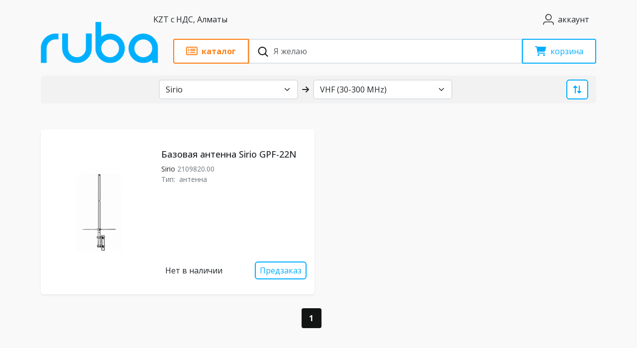

--- FILE ---
content_type: text/html; charset=UTF-8
request_url: https://wifi.kz/brands/sirio/vhf-30-300-mhz/
body_size: 52131
content:

<!doctype html>
<html lang="ru">

<head>
	<meta charset="utf-8">
	<meta name="viewport" content="width=device-width, initial-scale=1">
	<link rel="shortcut icon" href="/favicon.ico" type="image/x-icon">
	<title>Бренды WiFi.kz</title>
	<link rel="preconnect" href="https://fonts.googleapis.com">
	<link rel="preconnect" href="https://fonts.gstatic.com" crossorigin>
	<link href="https://fonts.googleapis.com/css2?family=Open+Sans:wght@300..800&display=swap" rel="stylesheet">
	<link rel="stylesheet" href="https://cdnjs.cloudflare.com/ajax/libs/font-awesome/6.7.1/css/all.min.css"
		integrity="sha512-5Hs3dF2AEPkpNAR7UiOHba+lRSJNeM2ECkwxUIxC1Q/FLycGTbNapWXB4tP889k5T5Ju8fs4b1P5z/iB4nMfSQ=="
		crossorigin="anonymous" referrerpolicy="no-referrer" />
			<meta http-equiv="Content-Type" content="text/html; charset=UTF-8" />
<meta name="keywords" content="Антенны Sirio VHF (30-300 MHz)" />
<meta name="description" content="Купить антенны Sirio VHF (30-300 MHz). Базовые антенны Sirio работают на частоте 30-300 MHz, подходят для базовых станций. Предназначены для усиления сигнала. Доставка по РК." />
<script data-skip-moving="true">(function(w, d, n) {var cl = "bx-core";var ht = d.documentElement;var htc = ht ? ht.className : undefined;if (htc === undefined || htc.indexOf(cl) !== -1){return;}var ua = n.userAgent;if (/(iPad;)|(iPhone;)/i.test(ua)){cl += " bx-ios";}else if (/Windows/i.test(ua)){cl += ' bx-win';}else if (/Macintosh/i.test(ua)){cl += " bx-mac";}else if (/Linux/i.test(ua) && !/Android/i.test(ua)){cl += " bx-linux";}else if (/Android/i.test(ua)){cl += " bx-android";}cl += (/(ipad|iphone|android|mobile|touch)/i.test(ua) ? " bx-touch" : " bx-no-touch");cl += w.devicePixelRatio && w.devicePixelRatio >= 2? " bx-retina": " bx-no-retina";if (/AppleWebKit/.test(ua)){cl += " bx-chrome";}else if (/Opera/.test(ua)){cl += " bx-opera";}else if (/Firefox/.test(ua)){cl += " bx-firefox";}ht.className = htc ? htc + " " + cl : cl;})(window, document, navigator);</script>


<link href="/bitrix/cache/css/s1/wifi/page_4e1d4b0eb51ecb583e6d7394705ed653/page_4e1d4b0eb51ecb583e6d7394705ed653_v1.css?176663858421287" type="text/css"  rel="stylesheet" />
<link href="/bitrix/cache/css/s1/wifi/template_4fef584bf07f3308e8546f8a0633cfb9/template_4fef584bf07f3308e8546f8a0633cfb9_v1.css?1768375805258828" type="text/css"  data-template-style="true" rel="stylesheet" />







<link rel="canonical" href="https://wifi.kz/brands/sirio/vhf-30-300-mhz/" />



<!-- Google Tag Manager -->
<!-- End Google Tag Manager -->

	<!-- Schema.org Organization & WebSite -->
	<script type="application/ld+json">
	{
	"@context": "https://schema.org",
	"@graph": [
		{
		"@type": "Organization",
		"@id": "https://wifi.kz/#org",
		"name": "Ruba",
		"legalName": "ТОО \"RUBA TECHNOLOGY\"",
		"url": "https://wifi.kz/",
		"description": "Интернет-магазин сетевого и Wi-Fi оборудования сайт wifi.kz, с 2011 года поставляем IP-оборудование.",
		"logo": {
			"@type": "ImageObject",
			"url": "https://wifi.kz/local/templates/wifi/images/logo_new_thicker.svg",
			"width": 512,
			"height": 512
		},
		"sameAs": [
			"https://vk.com/rubatechnology",
			"https://www.youtube.com/channel/UCLoEKI9SqwK8tgaN0WclV0Q",
			"https://www.facebook.com/wifi.kz/",
			"https://www.instagram.com/wifi.kz/",
			"https://api.whatsapp.com/send/?phone=77273449907&text&type=phone_number&app_absent=0",
			"https://t.me/wavewifi"
		],
		"contactPoint": [
			{
			"@type": "ContactPoint",
			"contactType": "customer support",
			"telephone": "+7-707-344-99-07",
			"areaServed": "KZ",
			"availableLanguage": ["ru", "kk"]
			},
			{
			"@type": "ContactPoint",
			"contactType": "service center",
			"telephone": "+7-705-216-37-79",
			"areaServed": "KZ",
			"availableLanguage": ["ru", "kk"]
			}
		]
		},
		{
		"@type": "WebSite",
		"@id": "https://wifi.kz/#website",
		"url": "https://wifi.kz/",
		"name": "wifi.kz",
		"publisher": { "@id": "https://wifi.kz/#org" },
		"inLanguage": "ru-KZ",
		"potentialAction": {
			"@type": "SearchAction",
			"target": "https://wifi.kz/search/?q={search_term_string}",
			"query-input": "required name=search_term_string"
		}
		}
	]
	}
	</script>
	<meta property="og:image" content="https://wifi.kz/local/templates/wifi/images/logo_new_thicker_circle.png">	<meta property="og:image:width" content="315">	<meta property="og:image:height" content="315"></head>

<body>
	<!-- Google Tag Manager (noscript) -->
	<noscript><iframe src="https://www.googletagmanager.com/ns.html?id=GTM-K9HXVR9H" height="0" width="0" style="display:none;visibility:hidden"></iframe></noscript>
	<!-- End Google Tag Manager (noscript) -->
		<header>
		<div class="container">
			<div class="row position-relative">
				<div class="col-12 d-flex justify-content-between py-2">
					<a href="/" class="d-md-flex d-flex align-items-center d-lg-none"><img class="me-3" src="/local/templates/wifi/images/logo_new_thicker.svg" width="150px" alt="ruba"></a>
					<button class="btn d-none d-lg-block py-2 btn-setting" type="button" data-bs-toggle="modal" data-bs-target="#setting">
						<span>KZT с НДС,
							Алматы</span>
					</button>
					<div class="d-flex py-2">
						<a href="/personal/" class="btn d-flex align-items-center" type="button"><i
								class="icon user-icon"></i> <span class="ps-1 d-none d-md-block">аккаунт</span></a>
						<button type="button" class="btn btn-lg d-md-block d-lg-none" data-bs-toggle="offcanvas"
							data-bs-target="#mobile-menu" aria-controls="mobile-menu" aria-label="Toggle navigation"><i
								class="fa-solid fa-bars"></i></button>
					</div>
				</div>
				<div class="col-12 d-flex header-main sticky-top" id="header-main">
					<a href="/" class="d-none d-lg-block logo"><img class="me-4"
							src="/local/templates/wifi/images/logo_new_thicker.svg" height="50px" alt="ruba"></a>
					<div class="sticky-block">
						<div class="header-main-block">
							<button
								class="btn btn-orange d-flex align-items-center px-4 rounded-start-1 rounded-end-0"
								id="btn-main-menu" type="button">
								<i class="fa-regular fa-rectangle-list fs-5"></i>
								<span class="d-none d-lg-block ps-2 fw-bold">каталог</span>

							</button>
							<div class="search">
								<form action="/search/" class="h-100">
									<button type="submit" class="btn btn-search"><img
											src="data:image/svg+xml,%3c?xml%20version='1.0'%20encoding='UTF-8'?%3e%3csvg%20width='21px'%20height='20px'%20viewBox='0%200%2021%2020'%20version='1.1'%20xmlns='http://www.w3.org/2000/svg'%20xmlns:xlink='http://www.w3.org/1999/xlink'%3e%3c!--%20Generator:%20Sketch%2063.1%20(92452)%20-%20https://sketch.com%20--%3e%3ctitle%3esearch_ico%3c/title%3e%3cdesc%3eCreated%20with%20Sketch.%3c/desc%3e%3cg%20id='elements'%20stroke='none'%20stroke-width='1'%20fill='none'%20fill-rule='evenodd'%3e%3cg%20id='svg_elements'%20transform='translate(-372.000000,%20-152.000000)'%20fill='%23131515'%3e%3cpath%20d='M387.655562,160.498039%20C387.655562,162.294118%20386.925169,163.922549%20385.746738,165.102941%20C385.745758,165.104902%20385.743797,165.104902%20385.742816,165.105882%20C385.740856,165.107843%20385.740856,165.108824%20385.739875,165.110784%20C384.558503,166.289216%20382.930071,167.019608%20381.133993,167.019608%20C377.537914,167.019608%20374.612424,164.094118%20374.612424,160.498039%20C374.612424,156.901961%20377.537914,153.976471%20381.133993,153.976471%20C384.730071,153.976471%20387.655562,156.901961%20387.655562,160.498039%20M381.133993,152%20C378.864385,152%20376.730071,152.884314%20375.125169,154.489216%20C373.520267,156.094118%20372.635954,158.228431%20372.635954,160.498039%20C372.635954,162.767647%20373.520267,164.901961%20375.125169,166.506863%20C376.730071,168.112745%20378.863405,168.996078%20381.133993,168.996078%20C383.070267,168.996078%20384.905562,168.348039%20386.399679,167.161765%20L390.948699,171.710784%20C391.134973,171.897059%20391.383993,172%20391.647718,172%20C391.911444,172%20392.159483,171.897059%20392.345758,171.710784%20C392.533012,171.52451%20392.635954,171.276471%20392.635954,171.011765%20C392.635954,170.748039%20392.533012,170.5%20392.346738,170.312745%20L387.797718,165.763725%20C388.983012,164.269608%20389.632032,162.434314%20389.632032,160.498039%20C389.632032,158.228431%20388.747718,156.094118%20387.142816,154.489216%20C385.537914,152.884314%20383.403601,152%20381.133993,152'%20id='search_ico'%3e%3c/path%3e%3c/g%3e%3c/g%3e%3c/svg%3e"
											alt="Поиск" width="21" height="20"></button>
									<input type="search" id="search" name="q" class="form-control rounded-0 ps-5 h-100"
										placeholder="Я желаю">
								</form>
							</div>
							<a href="/personal/cart/"
								class="btn btn-primary basket position-relative d-flex align-items-center px-4 rounded-end-1 rounded-start-0"
								type="button">
								<i class="fa-solid fa-cart-shopping fs-5"></i>
						
								<span class="d-none d-lg-block ps-2">корзина</span>
								<span class="count-block"></span>
							</a>
						</div>
						<div id="search-result" class="fade offcanvas">
							<div class="container pb-3">
								<ul id="search-result-box" class="bg-white list-unstyled shadow py-3 px-4 rounded-2 h-100"></ul>
							</div>
						</div>
					</div>
				</div>
				<div class="col-12" id="main-menu">
					<div class="menu-body rounded-2">
						<div class="row h-100">
							<div class="col-12 col-lg-4 rounded-2 left-side pt-3">
								<div class="btn-brand-category d-flex mb-4 offcanvas-header">
									<div class="d-flex btn-brand-category-group">
										<button class="btn py-2 rounded-start-2 rounded-end-0 active" id="btn-category"
											data-bs-toggle="tab" type="button">Категории</button>
										<button class="btn py-2 rounded-start-0 rounded-end-2" id="btn-brand"
											data-bs-toggle="tab" type="button">Производители</button>
									</div>
									<button type="button" class="ms-2 d-lg-none btn close-menu-main"
										aria-label="закрыть"><img
											src="data:image/svg+xml,%3csvg xmlns='http://www.w3.org/2000/svg' viewBox='0 0 16 16' fill='%23000'%3e%3cpath d='M.293.293a1 1 0 0 1 1.414 0L8 6.586 14.293.293a1 1 0 1 1 1.414 1.414L9.414 8l6.293 6.293a1 1 0 0 1-1.414 1.414L8 9.414l-6.293 6.293a1 1 0 0 1-1.414-1.414L6.586 8 .293 1.707a1 1 0 0 1 0-1.414z'/%3e%3c/svg%3e"
											alt="Закрыть" width="16" height="16"></button>
								</div>

								<!-- catalog -->
								
								<div class="menu-toggle menu-list offcanvas-body active" id="category-list">
																			<div class="menu-item nav-item">
											<a href="/catalog/wi-fi/" data-submenu="submenu-1"
												class="nav-link nav-link-handler">Wi-Fi</a>
										</div>
																			<div class="menu-item nav-item">
											<a href="/catalog/3g-4g/" data-submenu="submenu-2"
												class="nav-link nav-link-handler">5G/4G</a>
										</div>
																			<div class="menu-item nav-item">
											<a href="/catalog/optics/" data-submenu="submenu-3"
												class="nav-link nav-link-handler">Оптика</a>
										</div>
																			<div class="menu-item nav-item">
											<a href="/catalog/kommutatory/" data-submenu="submenu-4"
												class="nav-link nav-link-handler">Коммутаторы / маршрутизаторы</a>
										</div>
																			<div class="menu-item nav-item">
											<a href="/catalog/kabeli/" data-submenu="submenu-5"
												class="nav-link nav-link-handler">Кабель</a>
										</div>
																			<div class="menu-item nav-item">
											<a href="/catalog/voip/" data-submenu="submenu-6"
												class="nav-link nav-link-handler">VoIP</a>
										</div>
																			<div class="menu-item nav-item">
											<a href="/catalog/elektro/" data-submenu="submenu-7"
												class="nav-link nav-link-handler">Электро</a>
										</div>
																			<div class="menu-item nav-item">
											<a href="/catalog/machty-krepleniya-i-kronshteyny/" data-submenu="submenu-8"
												class="nav-link nav-link-handler">Крепления, кронштейны и мачты</a>
										</div>
																			<div class="menu-item nav-item">
											<a href="/catalog/soft/" data-submenu="submenu-9"
												class="nav-link nav-link-handler">Софт</a>
										</div>
																			<div class="menu-item nav-item">
											<a href="/catalog/satellite-connection/" data-submenu="submenu-10"
												class="nav-link nav-link-handler">Космо-связь</a>
										</div>
																			<div class="menu-item nav-item">
											<a href="/catalog/gps/" data-submenu="submenu-11"
												class="nav-link nav-link-handler">GPS</a>
										</div>
																			<div class="menu-item nav-item">
											<a href="/catalog/smart-home/" data-submenu="submenu-12"
												class="nav-link nav-link-handler">Умный дом и безопасность</a>
										</div>
																			<div class="menu-item nav-item">
											<a href="/catalog/radiocom/" data-submenu="submenu-13"
												class="nav-link nav-link-handler">Рации</a>
										</div>
																			<div class="menu-item nav-item">
											<a href="/catalog/tools/" data-submenu="submenu-14"
												class="nav-link nav-link-handler">Инструменты</a>
										</div>
																			<div class="menu-item nav-item">
											<a href="/catalog/tsifrovaya-tekhnika/" data-submenu="submenu-15"
												class="nav-link nav-link-handler">Цифровая техника</a>
										</div>
																			<div class="menu-item nav-item">
											<a href="/catalog/servera-i-skhd/" data-submenu="submenu-16"
												class="nav-link nav-link-handler">Сервера и СХД</a>
										</div>
																			<div class="menu-item nav-item">
											<a href="/catalog/robototekhnika/" data-submenu="submenu-17"
												class="nav-link nav-link-handler">Роботы</a>
										</div>
																			<div class="menu-item nav-item">
											<a href="/catalog/drony/" data-submenu="submenu-18"
												class="nav-link nav-link-handler">Дроны</a>
										</div>
																			<div class="menu-item nav-item">
											<a href="/catalog/turizm/" data-submenu="submenu-19"
												class="nav-link nav-link-handler">Спорт и туризм</a>
										</div>
																			<div class="menu-item nav-item">
											<a href="/catalog/multimedia-i-razvlecheniya/" data-submenu="submenu-20"
												class="nav-link nav-link-handler">Мультимедиа и развлечения</a>
										</div>
																			<div class="menu-item nav-item">
											<a href="/catalog/opticheskie-pribory-i-sistemy/" data-submenu="submenu-21"
												class="nav-link nav-link-handler">Оптические приборы и системы</a>
										</div>
																			<div class="menu-item nav-item">
											<a href="/catalog/merch/" data-submenu="submenu-22"
												class="nav-link nav-link-handler">Мерч</a>
										</div>
																			<div class="menu-item nav-item">
											<a href="/catalog/ekipirovka/" data-submenu="submenu-23"
												class="nav-link nav-link-handler">Экипировка</a>
										</div>
																			<div class="menu-item nav-item">
											<a href="/catalog/spetsialnye-predlozheniya/" data-submenu="submenu-24"
												class="nav-link nav-link-handler">Специальные предложения</a>
										</div>
																	</div>
								<div class="menu-toggle menu-list offcanvas-body" id="brand-list">
																			<div class="menu-item nav-item">
											<a href="/brands/ubiquiti/" data-submenu="submenu-brand-1"
												class="nav-link nav-link-handler">Ubiquiti</a>
										</div>
																			<div class="menu-item nav-item">
											<a href="/brands/mikrotik/" data-submenu="submenu-brand-2"
												class="nav-link nav-link-handler">MikroTik</a>
										</div>
																			<div class="menu-item nav-item">
											<a href="/brands/dji/" data-submenu="submenu-brand-3"
												class="nav-link nav-link-handler">DJI</a>
										</div>
																			<div class="menu-item nav-item">
											<a href="/brands/tenda/" data-submenu="submenu-brand-4"
												class="nav-link nav-link-handler">Tenda</a>
										</div>
																			<div class="menu-item nav-item">
											<a href="/brands/acecore/" data-submenu="submenu-brand-5"
												class="nav-link nav-link-handler">Acecore</a>
										</div>
																			<div class="menu-item nav-item">
											<a href="/brands/ajax/" data-submenu="submenu-brand-6"
												class="nav-link nav-link-handler">Ajax</a>
										</div>
																			<div class="menu-item nav-item">
											<a href="/brands/alfa-network/" data-submenu="submenu-brand-7"
												class="nav-link nav-link-handler">ALFA Network</a>
										</div>
																			<div class="menu-item nav-item">
											<a href="/brands/alinco/" data-submenu="submenu-brand-8"
												class="nav-link nav-link-handler">Alinco</a>
										</div>
																			<div class="menu-item nav-item">
											<a href="/brands/alta/" data-submenu="submenu-brand-9"
												class="nav-link nav-link-handler">Alta</a>
										</div>
																			<div class="menu-item nav-item">
											<a href="/brands/altel/" data-submenu="submenu-brand-10"
												class="nav-link nav-link-handler">Altel</a>
										</div>
																			<div class="menu-item nav-item">
											<a href="/brands/anytone/" data-submenu="submenu-brand-11"
												class="nav-link nav-link-handler">AnyTone</a>
										</div>
																			<div class="menu-item nav-item">
											<a href="/brands/apc/" data-submenu="submenu-brand-12"
												class="nav-link nav-link-handler">APC</a>
										</div>
																			<div class="menu-item nav-item">
											<a href="/brands/arlight/" data-submenu="submenu-brand-13"
												class="nav-link nav-link-handler">Arlight</a>
										</div>
																			<div class="menu-item nav-item">
											<a href="/brands/aruba/" data-submenu="submenu-brand-14"
												class="nav-link nav-link-handler">Aruba</a>
										</div>
																			<div class="menu-item nav-item">
											<a href="/brands/asus/" data-submenu="submenu-brand-15"
												class="nav-link nav-link-handler">Asus</a>
										</div>
																			<div class="menu-item nav-item">
											<a href="/brands/atcom/" data-submenu="submenu-brand-16"
												class="nav-link nav-link-handler">Atcom</a>
										</div>
																			<div class="menu-item nav-item">
											<a href="/brands/audiocodes/" data-submenu="submenu-brand-17"
												class="nav-link nav-link-handler">Audiocodes</a>
										</div>
																			<div class="menu-item nav-item">
											<a href="/brands/audison/" data-submenu="submenu-brand-18"
												class="nav-link nav-link-handler">Audison</a>
										</div>
																			<div class="menu-item nav-item">
											<a href="/brands/aukey/" data-submenu="submenu-brand-19"
												class="nav-link nav-link-handler">Aukey</a>
										</div>
																			<div class="menu-item nav-item">
											<a href="/brands/autel-robotics/" data-submenu="submenu-brand-20"
												class="nav-link nav-link-handler">Autel Robotics</a>
										</div>
																			<div class="menu-item nav-item">
											<a href="/brands/axis/" data-submenu="submenu-brand-21"
												class="nav-link nav-link-handler">AXIS</a>
										</div>
																			<div class="menu-item nav-item">
											<a href="/brands/axitec/" data-submenu="submenu-brand-22"
												class="nav-link nav-link-handler">AXITEC</a>
										</div>
																			<div class="menu-item nav-item">
											<a href="/brands/axper/" data-submenu="submenu-brand-23"
												class="nav-link nav-link-handler">Axper</a>
										</div>
																			<div class="menu-item nav-item">
											<a href="/brands/barska/" data-submenu="submenu-brand-24"
												class="nav-link nav-link-handler">Barska</a>
										</div>
																			<div class="menu-item nav-item">
											<a href="/brands/betafpv/" data-submenu="submenu-brand-25"
												class="nav-link nav-link-handler">BetaFPV</a>
										</div>
																			<div class="menu-item nav-item">
											<a href="/brands/beward/" data-submenu="submenu-brand-26"
												class="nav-link nav-link-handler">Beward</a>
										</div>
																			<div class="menu-item nav-item">
											<a href="/brands/blackvue/" data-submenu="submenu-brand-27"
												class="nav-link nav-link-handler">Blackvue</a>
										</div>
																			<div class="menu-item nav-item">
											<a href="/brands/blueparrott/" data-submenu="submenu-brand-28"
												class="nav-link nav-link-handler">BlueParrott</a>
										</div>
																			<div class="menu-item nav-item">
											<a href="/brands/bolid/" data-submenu="submenu-brand-29"
												class="nav-link nav-link-handler">Bolid</a>
										</div>
																			<div class="menu-item nav-item">
											<a href="/brands/boston-dynamics/" data-submenu="submenu-brand-30"
												class="nav-link nav-link-handler">Boston Dynamics</a>
										</div>
																			<div class="menu-item nav-item">
											<a href="/brands/brax/" data-submenu="submenu-brand-31"
												class="nav-link nav-link-handler">BRAX</a>
										</div>
																			<div class="menu-item nav-item">
											<a href="/brands/cambium-networks/" data-submenu="submenu-brand-32"
												class="nav-link nav-link-handler">Cambium Networks</a>
										</div>
																			<div class="menu-item nav-item">
											<a href="/brands/chasing/" data-submenu="submenu-brand-33"
												class="nav-link nav-link-handler">Chasing</a>
										</div>
																			<div class="menu-item nav-item">
											<a href="/brands/cisco/" data-submenu="submenu-brand-34"
												class="nav-link nav-link-handler">Cisco</a>
										</div>
																			<div class="menu-item nav-item">
											<a href="/brands/clarion/" data-submenu="submenu-brand-35"
												class="nav-link nav-link-handler">Clarion</a>
										</div>
																			<div class="menu-item nav-item">
											<a href="/brands/climbmax/" data-submenu="submenu-brand-36"
												class="nav-link nav-link-handler">Climbmax</a>
										</div>
																			<div class="menu-item nav-item">
											<a href="/brands/comtrend/" data-submenu="submenu-brand-37"
												class="nav-link nav-link-handler">Comtrend</a>
										</div>
																			<div class="menu-item nav-item">
											<a href="/brands/cyberpower/" data-submenu="submenu-brand-38"
												class="nav-link nav-link-handler">CyberPower</a>
										</div>
																			<div class="menu-item nav-item">
											<a href="/brands/d-link/" data-submenu="submenu-brand-39"
												class="nav-link nav-link-handler">D-Link</a>
										</div>
																			<div class="menu-item nav-item">
											<a href="/brands/defender/" data-submenu="submenu-brand-40"
												class="nav-link nav-link-handler">Defender</a>
										</div>
																			<div class="menu-item nav-item">
											<a href="/brands/dell/" data-submenu="submenu-brand-41"
												class="nav-link nav-link-handler">Dell</a>
										</div>
																			<div class="menu-item nav-item">
											<a href="/brands/delta/" data-submenu="submenu-brand-42"
												class="nav-link nav-link-handler">Delta</a>
										</div>
																			<div class="menu-item nav-item">
											<a href="/brands/dlan/" data-submenu="submenu-brand-43"
												class="nav-link nav-link-handler">DLAN</a>
										</div>
																			<div class="menu-item nav-item">
											<a href="/brands/doosan/" data-submenu="submenu-brand-44"
												class="nav-link nav-link-handler">Doosan</a>
										</div>
																			<div class="menu-item nav-item">
											<a href="/brands/durabook/" data-submenu="submenu-brand-45"
												class="nav-link nav-link-handler">Durabook</a>
										</div>
																			<div class="menu-item nav-item">
											<a href="/brands/ecoflow/" data-submenu="submenu-brand-46"
												class="nav-link nav-link-handler">Ecoflow</a>
										</div>
																			<div class="menu-item nav-item">
											<a href="/brands/ela-innovation/" data-submenu="submenu-brand-47"
												class="nav-link nav-link-handler">ELA Innovation</a>
										</div>
																			<div class="menu-item nav-item">
											<a href="/brands/elistar/" data-submenu="submenu-brand-48"
												class="nav-link nav-link-handler">Elistar</a>
										</div>
																			<div class="menu-item nav-item">
											<a href="/brands/eltex/" data-submenu="submenu-brand-49"
												class="nav-link nav-link-handler">Eltex</a>
										</div>
																			<div class="menu-item nav-item">
											<a href="/brands/engenius/" data-submenu="submenu-brand-50"
												class="nav-link nav-link-handler">EnGenius</a>
										</div>
																			<div class="menu-item nav-item">
											<a href="/brands/enlaps/" data-submenu="submenu-brand-51"
												class="nav-link nav-link-handler">Enlaps</a>
										</div>
																			<div class="menu-item nav-item">
											<a href="/brands/epson/" data-submenu="submenu-brand-52"
												class="nav-link nav-link-handler">Epson</a>
										</div>
																			<div class="menu-item nav-item">
											<a href="/brands/eurolan/" data-submenu="submenu-brand-53"
												class="nav-link nav-link-handler">Eurolan</a>
										</div>
																			<div class="menu-item nav-item">
											<a href="/brands/everstar/" data-submenu="submenu-brand-54"
												class="nav-link nav-link-handler">EverStar</a>
										</div>
																			<div class="menu-item nav-item">
											<a href="/brands/extralink/" data-submenu="submenu-brand-55"
												class="nav-link nav-link-handler">Extralink</a>
										</div>
																			<div class="menu-item nav-item">
											<a href="/brands/extreme-networks/" data-submenu="submenu-brand-56"
												class="nav-link nav-link-handler">Extreme networks</a>
										</div>
																			<div class="menu-item nav-item">
											<a href="/brands/ezviz/" data-submenu="submenu-brand-57"
												class="nav-link nav-link-handler">Ezviz</a>
										</div>
																			<div class="menu-item nav-item">
											<a href="/brands/falcon-eye/" data-submenu="submenu-brand-58"
												class="nav-link nav-link-handler">Falcon Eye</a>
										</div>
																			<div class="menu-item nav-item">
											<a href="/brands/fanvil/" data-submenu="submenu-brand-59"
												class="nav-link nav-link-handler">Fanvil</a>
										</div>
																			<div class="menu-item nav-item">
											<a href="/brands/fatshark/" data-submenu="submenu-brand-60"
												class="nav-link nav-link-handler">Fat Shark</a>
										</div>
																			<div class="menu-item nav-item">
											<a href="/brands/fdc/" data-submenu="submenu-brand-61"
												class="nav-link nav-link-handler">FDC</a>
										</div>
																			<div class="menu-item nav-item">
											<a href="/brands/fimi/" data-submenu="submenu-brand-62"
												class="nav-link nav-link-handler">Fimi</a>
										</div>
																			<div class="menu-item nav-item">
											<a href="/brands/flyabilty/" data-submenu="submenu-brand-63"
												class="nav-link nav-link-handler">Flyabilty</a>
										</div>
																			<div class="menu-item nav-item">
											<a href="/brands/focal/" data-submenu="submenu-brand-64"
												class="nav-link nav-link-handler">Focal</a>
										</div>
																			<div class="menu-item nav-item">
											<a href="/brands/fujinon/" data-submenu="submenu-brand-65"
												class="nav-link nav-link-handler">Fujifilm</a>
										</div>
																			<div class="menu-item nav-item">
											<a href="/brands/garmin/" data-submenu="submenu-brand-66"
												class="nav-link nav-link-handler">Garmin</a>
										</div>
																			<div class="menu-item nav-item">
											<a href="/brands/geprc/" data-submenu="submenu-brand-67"
												class="nav-link nav-link-handler">GEPRC</a>
										</div>
																			<div class="menu-item nav-item">
											<a href="/brands/gigaset/" data-submenu="submenu-brand-68"
												class="nav-link nav-link-handler">Gigaset</a>
										</div>
																			<div class="menu-item nav-item">
											<a href="/brands/goal-zero/" data-submenu="submenu-brand-69"
												class="nav-link nav-link-handler">Goal Zero</a>
										</div>
																			<div class="menu-item nav-item">
											<a href="/brands/gopro/" data-submenu="submenu-brand-70"
												class="nav-link nav-link-handler">GoPro</a>
										</div>
																			<div class="menu-item nav-item">
											<a href="/brands/grandstream/" data-submenu="submenu-brand-71"
												class="nav-link nav-link-handler">Grandstream</a>
										</div>
																			<div class="menu-item nav-item">
											<a href="/brands/gudsen/" data-submenu="submenu-brand-72"
												class="nav-link nav-link-handler">Gudsen</a>
										</div>
																			<div class="menu-item nav-item">
											<a href="/brands/h3-dynamics/" data-submenu="submenu-brand-73"
												class="nav-link nav-link-handler">H3 dynamics</a>
										</div>
																			<div class="menu-item nav-item">
											<a href="/brands/happymodel/" data-submenu="submenu-brand-74"
												class="nav-link nav-link-handler">Happymodel</a>
										</div>
																			<div class="menu-item nav-item">
											<a href="/brands/heq/" data-submenu="submenu-brand-75"
												class="nav-link nav-link-handler">HEQ</a>
										</div>
																			<div class="menu-item nav-item">
											<a href="/brands/hertz/" data-submenu="submenu-brand-76"
												class="nav-link nav-link-handler">Hertz</a>
										</div>
																			<div class="menu-item nav-item">
											<a href="/brands/hikvision/" data-submenu="submenu-brand-77"
												class="nav-link nav-link-handler">Hikvision</a>
										</div>
																			<div class="menu-item nav-item">
											<a href="/brands/hiwatch/" data-submenu="submenu-brand-78"
												class="nav-link nav-link-handler">HiWatch</a>
										</div>
																			<div class="menu-item nav-item">
											<a href="/brands/honeywell/" data-submenu="submenu-brand-79"
												class="nav-link nav-link-handler">Honeywell</a>
										</div>
																			<div class="menu-item nav-item">
											<a href="/brands/hp/" data-submenu="submenu-brand-80"
												class="nav-link nav-link-handler">HP</a>
										</div>
																			<div class="menu-item nav-item">
											<a href="/brands/huawei/" data-submenu="submenu-brand-81"
												class="nav-link nav-link-handler">Huawei</a>
										</div>
																			<div class="menu-item nav-item">
											<a href="/brands/hubsan/" data-submenu="submenu-brand-82"
												class="nav-link nav-link-handler">Hubsan</a>
										</div>
																			<div class="menu-item nav-item">
											<a href="/brands/hustler/" data-submenu="submenu-brand-83"
												class="nav-link nav-link-handler">Hustler</a>
										</div>
																			<div class="menu-item nav-item">
											<a href="/brands/hylium/" data-submenu="submenu-brand-84"
												class="nav-link nav-link-handler">Hylium</a>
										</div>
																			<div class="menu-item nav-item">
											<a href="/brands/hytera/" data-submenu="submenu-brand-85"
												class="nav-link nav-link-handler">Hytera</a>
										</div>
																			<div class="menu-item nav-item">
											<a href="/brands/icom/" data-submenu="submenu-brand-86"
												class="nav-link nav-link-handler">ICOM</a>
										</div>
																			<div class="menu-item nav-item">
											<a href="/brands/iflight/" data-submenu="submenu-brand-87"
												class="nav-link nav-link-handler">iFlight</a>
										</div>
																			<div class="menu-item nav-item">
											<a href="/brands/infinet/" data-submenu="submenu-brand-88"
												class="nav-link nav-link-handler">InfiNet</a>
										</div>
																			<div class="menu-item nav-item">
											<a href="/brands/info-sys/" data-submenu="submenu-brand-89"
												class="nav-link nav-link-handler">Info-Sys</a>
										</div>
																			<div class="menu-item nav-item">
											<a href="/brands/insta/" data-submenu="submenu-brand-90"
												class="nav-link nav-link-handler">Insta360</a>
										</div>
																			<div class="menu-item nav-item">
											<a href="/brands/intel/" data-submenu="submenu-brand-91"
												class="nav-link nav-link-handler">Intel</a>
										</div>
																			<div class="menu-item nav-item">
											<a href="/brands/ip-com/" data-submenu="submenu-brand-92"
												class="nav-link nav-link-handler">IP-COM</a>
										</div>
																			<div class="menu-item nav-item">
											<a href="/brands/iridium/" data-submenu="submenu-brand-93"
												class="nav-link nav-link-handler">Iridium</a>
										</div>
																			<div class="menu-item nav-item">
											<a href="/brands/irz/" data-submenu="submenu-brand-94"
												class="nav-link nav-link-handler">IRZ</a>
										</div>
																			<div class="menu-item nav-item">
											<a href="/brands/italon/" data-submenu="submenu-brand-95"
												class="nav-link nav-link-handler">Italon</a>
										</div>
																			<div class="menu-item nav-item">
											<a href="/brands/itelite/" data-submenu="submenu-brand-96"
												class="nav-link nav-link-handler">ITelite</a>
										</div>
																			<div class="menu-item nav-item">
											<a href="/brands/j-r-technology/" data-submenu="submenu-brand-97"
												class="nav-link nav-link-handler">J&R Technology</a>
										</div>
																			<div class="menu-item nav-item">
											<a href="/brands/jabra/" data-submenu="submenu-brand-98"
												class="nav-link nav-link-handler">Jabra</a>
										</div>
																			<div class="menu-item nav-item">
											<a href="/brands/jl-audio/" data-submenu="submenu-brand-99"
												class="nav-link nav-link-handler">JL Audio</a>
										</div>
																			<div class="menu-item nav-item">
											<a href="/brands/jouav/" data-submenu="submenu-brand-100"
												class="nav-link nav-link-handler">Jouav</a>
										</div>
																			<div class="menu-item nav-item">
											<a href="/brands/keenetic/" data-submenu="submenu-brand-101"
												class="nav-link nav-link-handler">Keenetic</a>
										</div>
																			<div class="menu-item nav-item">
											<a href="/brands/keenon-robotics/" data-submenu="submenu-brand-102"
												class="nav-link nav-link-handler">Keenon Robotics</a>
										</div>
																			<div class="menu-item nav-item">
											<a href="/brands/kenwood/" data-submenu="submenu-brand-103"
												class="nav-link nav-link-handler">Kenwood</a>
										</div>
																			<div class="menu-item nav-item">
											<a href="/brands/keyi/" data-submenu="submenu-brand-104"
												class="nav-link nav-link-handler">KEYi</a>
										</div>
																			<div class="menu-item nav-item">
											<a href="/brands/kirisun/" data-submenu="submenu-brand-105"
												class="nav-link nav-link-handler">Kirisun</a>
										</div>
																			<div class="menu-item nav-item">
											<a href="/brands/lemm/" data-submenu="submenu-brand-106"
												class="nav-link nav-link-handler">LEMM</a>
										</div>
																			<div class="menu-item nav-item">
											<a href="/brands/level-one/" data-submenu="submenu-brand-107"
												class="nav-link nav-link-handler">Level One</a>
										</div>
																			<div class="menu-item nav-item">
											<a href="/brands/last-hope/" data-submenu="submenu-brand-108"
												class="nav-link nav-link-handler">LH</a>
										</div>
																			<div class="menu-item nav-item">
											<a href="/brands/ligowave/" data-submenu="submenu-brand-109"
												class="nav-link nav-link-handler">LigoWave</a>
										</div>
																			<div class="menu-item nav-item">
											<a href="/brands/linkbasic/" data-submenu="submenu-brand-110"
												class="nav-link nav-link-handler">Linkbasic</a>
										</div>
																			<div class="menu-item nav-item">
											<a href="/brands/litebee/" data-submenu="submenu-brand-111"
												class="nav-link nav-link-handler">Litebee</a>
										</div>
																			<div class="menu-item nav-item">
											<a href="/brands/mairdi/" data-submenu="submenu-brand-112"
												class="nav-link nav-link-handler">Mairdi</a>
										</div>
																			<div class="menu-item nav-item">
											<a href="/brands/makeblock/" data-submenu="submenu-brand-113"
												class="nav-link nav-link-handler">Makeblock</a>
										</div>
																			<div class="menu-item nav-item">
											<a href="/brands/manfrotto/" data-submenu="submenu-brand-114"
												class="nav-link nav-link-handler">Manfrotto</a>
										</div>
																			<div class="menu-item nav-item">
											<a href="/brands/megajet/" data-submenu="submenu-brand-115"
												class="nav-link nav-link-handler">Megajet</a>
										</div>
																			<div class="menu-item nav-item">
											<a href="/brands/mielta/" data-submenu="submenu-brand-116"
												class="nav-link nav-link-handler">Mielta</a>
										</div>
																			<div class="menu-item nav-item">
											<a href="/brands/milesight/" data-submenu="submenu-brand-117"
												class="nav-link nav-link-handler">Milesight</a>
										</div>
																			<div class="menu-item nav-item">
											<a href="/brands/mimosa/" data-submenu="submenu-brand-118"
												class="nav-link nav-link-handler">Mimosa</a>
										</div>
																			<div class="menu-item nav-item">
											<a href="/brands/motorola/" data-submenu="submenu-brand-119"
												class="nav-link nav-link-handler">Motorola</a>
										</div>
																			<div class="menu-item nav-item">
											<a href="/brands/moza/" data-submenu="submenu-brand-120"
												class="nav-link nav-link-handler">MOZA</a>
										</div>
																			<div class="menu-item nav-item">
											<a href="/brands/national-geographic/" data-submenu="submenu-brand-121"
												class="nav-link nav-link-handler">National Geographic</a>
										</div>
																			<div class="menu-item nav-item">
											<a href="/brands/navitel/" data-submenu="submenu-brand-122"
												class="nav-link nav-link-handler">Navitel</a>
										</div>
																			<div class="menu-item nav-item">
											<a href="/brands/navtelecom/" data-submenu="submenu-brand-123"
												class="nav-link nav-link-handler">Navtelecom</a>
										</div>
																			<div class="menu-item nav-item">
											<a href="/brands/neoline/" data-submenu="submenu-brand-124"
												class="nav-link nav-link-handler">NEOLINE</a>
										</div>
																			<div class="menu-item nav-item">
											<a href="/brands/netlan/" data-submenu="submenu-brand-125"
												class="nav-link nav-link-handler">NETLAN</a>
										</div>
																			<div class="menu-item nav-item">
											<a href="/brands/nikomax/" data-submenu="submenu-brand-126"
												class="nav-link nav-link-handler">Nikomax</a>
										</div>
																			<div class="menu-item nav-item">
											<a href="/brands/nissei/" data-submenu="submenu-brand-127"
												class="nav-link nav-link-handler">NISSEI</a>
										</div>
																			<div class="menu-item nav-item">
											<a href="/brands/noname/" data-submenu="submenu-brand-128"
												class="nav-link nav-link-handler">Noname</a>
										</div>
																			<div class="menu-item nav-item">
											<a href="/brands/omnicomm/" data-submenu="submenu-brand-129"
												class="nav-link nav-link-handler">Omnicomm  </a>
										</div>
																			<div class="menu-item nav-item">
											<a href="/brands/orvibo/" data-submenu="submenu-brand-130"
												class="nav-link nav-link-handler">Orvibo</a>
										</div>
																			<div class="menu-item nav-item">
											<a href="/brands/padmate/" data-submenu="submenu-brand-131"
												class="nav-link nav-link-handler">Padmate</a>
										</div>
																			<div class="menu-item nav-item">
											<a href="/brands/panasonic/" data-submenu="submenu-brand-132"
												class="nav-link nav-link-handler">Panasonic</a>
										</div>
																			<div class="menu-item nav-item">
											<a href="/brands/parrot/" data-submenu="submenu-brand-133"
												class="nav-link nav-link-handler">Parrot</a>
										</div>
																			<div class="menu-item nav-item">
											<a href="/brands/peak-design/" data-submenu="submenu-brand-134"
												class="nav-link nav-link-handler">Peak Design</a>
										</div>
																			<div class="menu-item nav-item">
											<a href="/brands/peplink/" data-submenu="submenu-brand-135"
												class="nav-link nav-link-handler">Peplink</a>
										</div>
																			<div class="menu-item nav-item">
											<a href="/brands/pgytech/" data-submenu="submenu-brand-136"
												class="nav-link nav-link-handler">PGYTECH</a>
										</div>
																			<div class="menu-item nav-item">
											<a href="/brands/philips/" data-submenu="submenu-brand-137"
												class="nav-link nav-link-handler">Philips</a>
										</div>
																			<div class="menu-item nav-item">
											<a href="/brands/picocell/" data-submenu="submenu-brand-138"
												class="nav-link nav-link-handler">Picocell</a>
										</div>
																			<div class="menu-item nav-item">
											<a href="/brands/pioneer/" data-submenu="submenu-brand-139"
												class="nav-link nav-link-handler">Pioneer</a>
										</div>
																			<div class="menu-item nav-item">
											<a href="/brands/pixd/" data-submenu="submenu-brand-140"
												class="nav-link nav-link-handler">Pix4D</a>
										</div>
																			<div class="menu-item nav-item">
											<a href="/brands/playme/" data-submenu="submenu-brand-141"
												class="nav-link nav-link-handler">Playme</a>
										</div>
																			<div class="menu-item nav-item">
											<a href="/brands/polarpro/" data-submenu="submenu-brand-142"
												class="nav-link nav-link-handler">PolarPro</a>
										</div>
																			<div class="menu-item nav-item">
											<a href="/brands/powerbank/" data-submenu="submenu-brand-143"
												class="nav-link nav-link-handler">Powerbank</a>
										</div>
																			<div class="menu-item nav-item">
											<a href="/brands/powervision/" data-submenu="submenu-brand-144"
												class="nav-link nav-link-handler">PowerVision</a>
										</div>
																			<div class="menu-item nav-item">
											<a href="/brands/president/" data-submenu="submenu-brand-145"
												class="nav-link nav-link-handler">President</a>
										</div>
																			<div class="menu-item nav-item">
											<a href="/brands/pro-lock/" data-submenu="submenu-brand-146"
												class="nav-link nav-link-handler">Pro-Lock</a>
										</div>
																			<div class="menu-item nav-item">
											<a href="/brands/pro-skit/" data-submenu="submenu-brand-147"
												class="nav-link nav-link-handler">Pro'sKit</a>
										</div>
																			<div class="menu-item nav-item">
											<a href="/brands/proconnect/" data-submenu="submenu-brand-148"
												class="nav-link nav-link-handler">PROconnect</a>
										</div>
																			<div class="menu-item nav-item">
											<a href="/brands/pudu-robotics/" data-submenu="submenu-brand-149"
												class="nav-link nav-link-handler">Pudu Robotics</a>
										</div>
																			<div class="menu-item nav-item">
											<a href="/brands/puxing/" data-submenu="submenu-brand-150"
												class="nav-link nav-link-handler">Puxing</a>
										</div>
																			<div class="menu-item nav-item">
											<a href="/brands/qnap/" data-submenu="submenu-brand-151"
												class="nav-link nav-link-handler">QNAP</a>
										</div>
																			<div class="menu-item nav-item">
											<a href="/brands/quanergy/" data-submenu="submenu-brand-152"
												class="nav-link nav-link-handler">Quanergy</a>
										</div>
																			<div class="menu-item nav-item">
											<a href="/brands/quansheng/" data-submenu="submenu-brand-153"
												class="nav-link nav-link-handler">Quansheng</a>
										</div>
																			<div class="menu-item nav-item">
											<a href="/brands/quantum-systems/" data-submenu="submenu-brand-154"
												class="nav-link nav-link-handler">Quantum systems</a>
										</div>
																			<div class="menu-item nav-item">
											<a href="/brands/quwireless/" data-submenu="submenu-brand-155"
												class="nav-link nav-link-handler">QuWireless</a>
										</div>
																			<div class="menu-item nav-item">
											<a href="/brands/qysea/" data-submenu="submenu-brand-156"
												class="nav-link nav-link-handler">QYSEA</a>
										</div>
																			<div class="menu-item nav-item">
											<a href="/brands/radiotekhnik/" data-submenu="submenu-brand-157"
												class="nav-link nav-link-handler">RadioТЕХНИК</a>
										</div>
																			<div class="menu-item nav-item">
											<a href="/brands/rangeful/" data-submenu="submenu-brand-158"
												class="nav-link nav-link-handler">Rangeful</a>
										</div>
																			<div class="menu-item nav-item">
											<a href="/brands/rapan/" data-submenu="submenu-brand-159"
												class="nav-link nav-link-handler">RAPAN</a>
										</div>
																			<div class="menu-item nav-item">
											<a href="/brands/rexant/" data-submenu="submenu-brand-160"
												class="nav-link nav-link-handler">Rexant</a>
										</div>
																			<div class="menu-item nav-item">
											<a href="/brands/rf-elements/" data-submenu="submenu-brand-161"
												class="nav-link nav-link-handler">RF elements</a>
										</div>
																			<div class="menu-item nav-item">
											<a href="/brands/ritar/" data-submenu="submenu-brand-162"
												class="nav-link nav-link-handler">Ritar</a>
										</div>
																			<div class="menu-item nav-item">
											<a href="/brands/rm-italy/" data-submenu="submenu-brand-163"
												class="nav-link nav-link-handler">RM Italy</a>
										</div>
																			<div class="menu-item nav-item">
											<a href="/brands/ruba/" data-submenu="submenu-brand-164"
												class="nav-link nav-link-handler">RUBA</a>
										</div>
																			<div class="menu-item nav-item">
											<a href="/brands/ruckus/" data-submenu="submenu-brand-165"
												class="nav-link nav-link-handler">Ruckus Wireless</a>
										</div>
																			<div class="menu-item nav-item">
											<a href="/brands/runcam/" data-submenu="submenu-brand-166"
												class="nav-link nav-link-handler">RunCam</a>
										</div>
																			<div class="menu-item nav-item">
											<a href="/brands/ruptela/" data-submenu="submenu-brand-167"
												class="nav-link nav-link-handler">RUPTELA</a>
										</div>
																			<div class="menu-item nav-item">
											<a href="/brands/sacred-sun/" data-submenu="submenu-brand-168"
												class="nav-link nav-link-handler">Sacred Sun</a>
										</div>
																			<div class="menu-item nav-item">
											<a href="/brands/sandisk/" data-submenu="submenu-brand-169"
												class="nav-link nav-link-handler">SanDisk</a>
										</div>
																			<div class="menu-item nav-item">
											<a href="/brands/seagate/" data-submenu="submenu-brand-170"
												class="nav-link nav-link-handler">Seagate</a>
										</div>
																			<div class="menu-item nav-item">
											<a href="/brands/securic/" data-submenu="submenu-brand-171"
												class="nav-link nav-link-handler">Securic</a>
										</div>
																			<div class="menu-item nav-item">
											<a href="/brands/security-force/" data-submenu="submenu-brand-172"
												class="nav-link nav-link-handler">Security Force</a>
										</div>
																			<div class="menu-item nav-item">
											<a href="/brands/ship/" data-submenu="submenu-brand-173"
												class="nav-link nav-link-handler">SHIP</a>
										</div>
																			<div class="menu-item nav-item">
											<a href="/brands/sierra/" data-submenu="submenu-brand-174"
												class="nav-link nav-link-handler">Sierra</a>
										</div>
																			<div class="menu-item nav-item">
											<a href="/brands/siklu/" data-submenu="submenu-brand-175"
												class="nav-link nav-link-handler">Siklu</a>
										</div>
																			<div class="menu-item nav-item">
											<a href="/brands/sila-swyazi/" data-submenu="submenu-brand-176"
												class="nav-link nav-link-handler">SILA SWЯZI</a>
										</div>
																			<div class="menu-item nav-item">
											<a href="/brands/silicon-power/" data-submenu="submenu-brand-177"
												class="nav-link nav-link-handler">Silicon Power</a>
										</div>
																			<div class="menu-item nav-item">
											<a href="/brands/simmons/" data-submenu="submenu-brand-178"
												class="nav-link nav-link-handler">Simmons</a>
										</div>
																			<div class="menu-item nav-item">
											<a href="/brands/sirio/" data-submenu="submenu-brand-179"
												class="nav-link nav-link-handler">Sirio</a>
										</div>
																			<div class="menu-item nav-item">
											<a href="/brands/sjcam/" data-submenu="submenu-brand-180"
												class="nav-link nav-link-handler">SJCAM</a>
										</div>
																			<div class="menu-item nav-item">
											<a href="/brands/skydio/" data-submenu="submenu-brand-181"
												class="nav-link nav-link-handler">Skydio</a>
										</div>
																			<div class="menu-item nav-item">
											<a href="/brands/slinex/" data-submenu="submenu-brand-182"
												class="nav-link nav-link-handler">Slinex</a>
										</div>
																			<div class="menu-item nav-item">
											<a href="/brands/smartrunk/" data-submenu="submenu-brand-183"
												class="nav-link nav-link-handler">SmarTrunk</a>
										</div>
																			<div class="menu-item nav-item">
											<a href="/brands/smartwatt/" data-submenu="submenu-brand-184"
												class="nav-link nav-link-handler">SmartWatt</a>
										</div>
																			<div class="menu-item nav-item">
											<a href="/brands/smd/" data-submenu="submenu-brand-185"
												class="nav-link nav-link-handler">SMD</a>
										</div>
																			<div class="menu-item nav-item">
											<a href="/brands/snom/" data-submenu="submenu-brand-186"
												class="nav-link nav-link-handler">Snom</a>
										</div>
																			<div class="menu-item nav-item">
											<a href="/brands/spectra/" data-submenu="submenu-brand-187"
												class="nav-link nav-link-handler">Spectra </a>
										</div>
																			<div class="menu-item nav-item">
											<a href="/brands/speedy-bee/" data-submenu="submenu-brand-188"
												class="nav-link nav-link-handler">Speedy Bee</a>
										</div>
																			<div class="menu-item nav-item">
											<a href="/brands/spot/" data-submenu="submenu-brand-189"
												class="nav-link nav-link-handler">SPOT</a>
										</div>
																			<div class="menu-item nav-item">
											<a href="/brands/starlink/" data-submenu="submenu-brand-190"
												class="nav-link nav-link-handler">Starlink</a>
										</div>
																			<div class="menu-item nav-item">
											<a href="/brands/stl/" data-submenu="submenu-brand-191"
												class="nav-link nav-link-handler">STL</a>
										</div>
																			<div class="menu-item nav-item">
											<a href="/brands/swellpro/" data-submenu="submenu-brand-192"
												class="nav-link nav-link-handler">SwellPro</a>
										</div>
																			<div class="menu-item nav-item">
											<a href="/brands/synology/" data-submenu="submenu-brand-193"
												class="nav-link nav-link-handler">Synology</a>
										</div>
																			<div class="menu-item nav-item">
											<a href="/brands/t-mobile/" data-submenu="submenu-brand-194"
												class="nav-link nav-link-handler">T-Mobile</a>
										</div>
																			<div class="menu-item nav-item">
											<a href="/brands/tacx/" data-submenu="submenu-brand-195"
												class="nav-link nav-link-handler">Tacx</a>
										</div>
																			<div class="menu-item nav-item">
											<a href="/brands/taisico/" data-submenu="submenu-brand-196"
												class="nav-link nav-link-handler">Taisico</a>
										</div>
																			<div class="menu-item nav-item">
											<a href="/brands/tamron/" data-submenu="submenu-brand-197"
												class="nav-link nav-link-handler">Tamron</a>
										</div>
																			<div class="menu-item nav-item">
											<a href="/brands/tchernov-cable/" data-submenu="submenu-brand-198"
												class="nav-link nav-link-handler">Tchernov Cable</a>
										</div>
																			<div class="menu-item nav-item">
											<a href="/brands/tele2/" data-submenu="submenu-brand-199"
												class="nav-link nav-link-handler">Tele2</a>
										</div>
																			<div class="menu-item nav-item">
											<a href="/brands/teltonika/" data-submenu="submenu-brand-200"
												class="nav-link nav-link-handler">Teltonika</a>
										</div>
																			<div class="menu-item nav-item">
											<a href="/brands/thinkware/" data-submenu="submenu-brand-201"
												class="nav-link nav-link-handler">ThinkWare</a>
										</div>
																			<div class="menu-item nav-item">
											<a href="/brands/thuraya/" data-submenu="submenu-brand-202"
												class="nav-link nav-link-handler">Thuraya</a>
										</div>
																			<div class="menu-item nav-item">
											<a href="/brands/tp-link/" data-submenu="submenu-brand-203"
												class="nav-link nav-link-handler">TP-Link</a>
										</div>
																			<div class="menu-item nav-item">
											<a href="/brands/trassir/" data-submenu="submenu-brand-204"
												class="nav-link nav-link-handler">Trassir</a>
										</div>
																			<div class="menu-item nav-item">
											<a href="/brands/tripp-lite/" data-submenu="submenu-brand-205"
												class="nav-link nav-link-handler">Tripp Lite</a>
										</div>
																			<div class="menu-item nav-item">
											<a href="/brands/ugreen/" data-submenu="submenu-brand-206"
												class="nav-link nav-link-handler">UGREEN</a>
										</div>
																			<div class="menu-item nav-item">
											<a href="/brands/unitree-robotics/" data-submenu="submenu-brand-207"
												class="nav-link nav-link-handler">Unitree Robotics</a>
										</div>
																			<div class="menu-item nav-item">
											<a href="/brands/vbet-electronics/" data-submenu="submenu-brand-208"
												class="nav-link nav-link-handler">VBeT Electronics</a>
										</div>
																			<div class="menu-item nav-item">
											<a href="/brands/vertex/" data-submenu="submenu-brand-209"
												class="nav-link nav-link-handler">Vertex</a>
										</div>
																			<div class="menu-item nav-item">
											<a href="/brands/visar/" data-submenu="submenu-brand-210"
												class="nav-link nav-link-handler">Visar</a>
										</div>
																			<div class="menu-item nav-item">
											<a href="/brands/walkera/" data-submenu="submenu-brand-211"
												class="nav-link nav-link-handler">Walkera</a>
										</div>
																			<div class="menu-item nav-item">
											<a href="/brands/wave/" data-submenu="submenu-brand-212"
												class="nav-link nav-link-handler">Wave</a>
										</div>
																			<div class="menu-item nav-item">
											<a href="/brands/wd/" data-submenu="submenu-brand-213"
												class="nav-link nav-link-handler">WD</a>
										</div>
																			<div class="menu-item nav-item">
											<a href="/brands/wisnetworks/" data-submenu="submenu-brand-214"
												class="nav-link nav-link-handler">Wisnetworks</a>
										</div>
																			<div class="menu-item nav-item">
											<a href="/brands/x-keeper/" data-submenu="submenu-brand-215"
												class="nav-link nav-link-handler">X-Keeper</a>
										</div>
																			<div class="menu-item nav-item">
											<a href="/brands/xag/" data-submenu="submenu-brand-216"
												class="nav-link nav-link-handler">XAG</a>
										</div>
																			<div class="menu-item nav-item">
											<a href="/brands/yealink/" data-submenu="submenu-brand-217"
												class="nav-link nav-link-handler">Yealink</a>
										</div>
																			<div class="menu-item nav-item">
											<a href="/brands/yeastar/" data-submenu="submenu-brand-218"
												class="nav-link nav-link-handler">Yeastar</a>
										</div>
																			<div class="menu-item nav-item">
											<a href="/brands/yuneec/" data-submenu="submenu-brand-219"
												class="nav-link nav-link-handler">Yuneec</a>
										</div>
																			<div class="menu-item nav-item">
											<a href="/brands/ziyan/" data-submenu="submenu-brand-220"
												class="nav-link nav-link-handler">Ziyan</a>
										</div>
																			<div class="menu-item nav-item">
											<a href="/brands/zte/" data-submenu="submenu-brand-221"
												class="nav-link nav-link-handler">ZTE</a>
										</div>
																			<div class="menu-item nav-item">
											<a href="/brands/zyxel/" data-submenu="submenu-brand-222"
												class="nav-link nav-link-handler">ZyXEL</a>
										</div>
																			<div class="menu-item nav-item">
											<a href="/brands/antidron/" data-submenu="submenu-brand-223"
												class="nav-link nav-link-handler">Антидрон</a>
										</div>
																			<div class="menu-item nav-item">
											<a href="/brands/anteks/" data-submenu="submenu-brand-224"
												class="nav-link nav-link-handler">Антэкс</a>
										</div>
																			<div class="menu-item nav-item">
											<a href="/brands/vega/" data-submenu="submenu-brand-225"
												class="nav-link nav-link-handler">Вега</a>
										</div>
																			<div class="menu-item nav-item">
											<a href="/brands/dalsvyaz/" data-submenu="submenu-brand-226"
												class="nav-link nav-link-handler">ДалСВЯЗЬ</a>
										</div>
																			<div class="menu-item nav-item">
											<a href="/brands/neomatika/" data-submenu="submenu-brand-227"
												class="nav-link nav-link-handler">Неоматика</a>
										</div>
																			<div class="menu-item nav-item">
											<a href="/brands/eskort/" data-submenu="submenu-brand-228"
												class="nav-link nav-link-handler">ЭСКОРТ</a>
										</div>
																	</div>
							</div>
							<div class="col-12 col-lg-8 right-side pt-3" id="right-side">
								<div class="d-flex justify-content-between">
									<button type="button" class="btn back-menu-main d-lg-none"
										id="back-menu-main" aria-label="back"><i
											class="fa-solid fa-chevron-left"></i></button>
									<button type="button" class="btn close-menu-main"
										aria-label="закрыть"><img
											src="data:image/svg+xml,%3csvg xmlns='http://www.w3.org/2000/svg' viewBox='0 0 16 16' fill='%23000'%3e%3cpath d='M.293.293a1 1 0 0 1 1.414 0L8 6.586 14.293.293a1 1 0 1 1 1.414 1.414L9.414 8l6.293 6.293a1 1 0 0 1-1.414 1.414L8 9.414l-6.293 6.293a1 1 0 0 1-1.414-1.414L6.586 8 .293 1.707a1 1 0 0 1 0-1.414z'/%3e%3c/svg%3e"
											alt="Закрыть" width="16" height="16"></button>
								</div>

								<div class="tab-content">
									<div class="menu-toggle active" id="category-content">
										
											<div id="submenu-1" class="menu-content-item">
												<div class="category-header d-flex flex-wrap justify-content-between">
													<a href="/catalog/wi-fi/">
														<span class="d-inline-block mb-2 my-md-3">Wi-Fi</span>
													</a>
																											<button class="btn btn-white py-2 me-2 me-lg-4 me-xl-5 mb-2 mb-md-0 px-xl-5 align-self-center">
															<a class="text-decoration-none" href="/service/ustanovka-i-nastroyka-wi-fi-oborudovaniya/">Установка и настройка Wi-Fi оборудования</a>
														</button>
																																						</div>
												<div class="row">
																											<div class="menu-item nav-item first-level col-12 col-lg-3 mb-3">
															<a href="/catalog/access-points/"
																class="nav-link">Точки доступа</a>
															<!-- DEPTH_LEVEL -->
																															<div class="submenu">
																																			<div class="menu-item nav-item">
																			<a href="/catalog/wi-fi-4/"
																				class="nav-link">Wi-Fi 4</a>
																		</div>
																																			<div class="menu-item nav-item">
																			<a href="/catalog/wi-fi-5-tochki-dostupa/"
																				class="nav-link">Wi-Fi 5</a>
																		</div>
																																			<div class="menu-item nav-item">
																			<a href="/catalog/wi-fi-6-tochki-dostupa/"
																				class="nav-link">Wi-Fi 6</a>
																		</div>
																																			<div class="menu-item nav-item">
																			<a href="/catalog/wi-fi-7-tochki-dostupa/"
																				class="nav-link">Wi-Fi 7</a>
																		</div>
																																			<div class="menu-item nav-item">
																			<a href="/catalog/ulichnyy-wi-fi/"
																				class="nav-link">Уличный Wi-Fi</a>
																		</div>
																																	</div>
																													</div>
																											<div class="menu-item nav-item first-level col-12 col-lg-3 mb-3">
															<a href="/catalog/wi-fi-routers/"
																class="nav-link">Wi-Fi роутеры</a>
															<!-- DEPTH_LEVEL -->
																															<div class="submenu">
																																			<div class="menu-item nav-item">
																			<a href="/catalog/wifi-4/"
																				class="nav-link">Wi-Fi 4</a>
																		</div>
																																			<div class="menu-item nav-item">
																			<a href="/catalog/wi-fi-5/"
																				class="nav-link">Wi-Fi 5</a>
																		</div>
																																			<div class="menu-item nav-item">
																			<a href="/catalog/wi-fi-6/"
																				class="nav-link">Wi-Fi 6</a>
																		</div>
																																			<div class="menu-item nav-item">
																			<a href="/catalog/wi-fi-modem/"
																				class="nav-link">Wi-Fi модемы</a>
																		</div>
																																	</div>
																													</div>
																											<div class="menu-item nav-item first-level col-12 col-lg-3 mb-3">
															<a href="/catalog/wi-fi-repeaters/"
																class="nav-link">Wi-Fi репитеры</a>
															<!-- DEPTH_LEVEL -->
																															<div class="submenu">
																																			<div class="menu-item nav-item">
																			<a href="/catalog/wi-fi-4-repitery/"
																				class="nav-link">Wi-Fi 4</a>
																		</div>
																																			<div class="menu-item nav-item">
																			<a href="/catalog/wi-fi-5-repitery/"
																				class="nav-link">Wi-Fi 5</a>
																		</div>
																																			<div class="menu-item nav-item">
																			<a href="/catalog/wi-fi-6-repitery/"
																				class="nav-link">Wi-Fi 6</a>
																		</div>
																																	</div>
																													</div>
																											<div class="menu-item nav-item first-level col-12 col-lg-3 mb-3">
															<a href="/catalog/wi-fi-adapters/"
																class="nav-link">Wi-Fi адаптеры</a>
															<!-- DEPTH_LEVEL -->
																															<div class="submenu">
																																			<div class="menu-item nav-item">
																			<a href="/catalog/wi-fi-4-adaptery/"
																				class="nav-link">Wi-Fi 4</a>
																		</div>
																																			<div class="menu-item nav-item">
																			<a href="/catalog/wi-fi-5-adaptery/"
																				class="nav-link"> Wi-Fi 5</a>
																		</div>
																																			<div class="menu-item nav-item">
																			<a href="/catalog/wi-fi-6-adaptery/"
																				class="nav-link">Wi-Fi 6</a>
																		</div>
																																	</div>
																													</div>
																											<div class="menu-item nav-item first-level col-12 col-lg-3 mb-3">
															<a href="/catalog/antenna/"
																class="nav-link">Антенны</a>
															<!-- DEPTH_LEVEL -->
																															<div class="submenu">
																																			<div class="menu-item nav-item">
																			<a href="/catalog/rupor/"
																				class="nav-link"> Рупор</a>
																		</div>
																																			<div class="menu-item nav-item">
																			<a href="/catalog/omni/"
																				class="nav-link">Omni</a>
																		</div>
																																			<div class="menu-item nav-item">
																			<a href="/catalog/yagi/"
																				class="nav-link">Yagi</a>
																		</div>
																																			<div class="menu-item nav-item">
																			<a href="/catalog/parabola/"
																				class="nav-link">Парабола</a>
																		</div>
																																			<div class="menu-item nav-item">
																			<a href="/catalog/sektor/"
																				class="nav-link">Сектор</a>
																		</div>
																																			<div class="menu-item nav-item">
																			<a href="/catalog/aksessuarysx/"
																				class="nav-link">Аксессуары</a>
																		</div>
																																	</div>
																													</div>
																											<div class="menu-item nav-item first-level col-12 col-lg-3 mb-3">
															<a href="/catalog/wi-fi-parts/"
																class="nav-link">Комплектующие</a>
															<!-- DEPTH_LEVEL -->
																															<div class="submenu">
																																			<div class="menu-item nav-item">
																			<a href="/catalog/wi-fi-enclosures/"
																				class="nav-link">Корпуса</a>
																		</div>
																																			<div class="menu-item nav-item">
																			<a href="/catalog/wi-fi-motherboards/"
																				class="nav-link">Материнские платы</a>
																		</div>
																																			<div class="menu-item nav-item">
																			<a href="/catalog/wi-fi-radio-modules/"
																				class="nav-link">Радиомодули</a>
																		</div>
																																	</div>
																													</div>
																											<div class="menu-item nav-item first-level col-12 col-lg-3 mb-3">
															<a href="/catalog/accessories/"
																class="nav-link">Аксессуары</a>
															<!-- DEPTH_LEVEL -->
																															<div class="submenu">
																																			<div class="menu-item nav-item">
																			<a href="/catalog/poe-power/"
																				class="nav-link">PoE питание</a>
																		</div>
																																			<div class="menu-item nav-item">
																			<a href="/catalog/radiokolpaki/"
																				class="nav-link">Радиоколпаки</a>
																		</div>
																																	</div>
																													</div>
																											<div class="menu-item nav-item first-level col-12 col-lg-3 mb-3">
															<a href="/catalog/provayderskoe-oborudovanie/"
																class="nav-link">ISP</a>
															<!-- DEPTH_LEVEL -->
																															<div class="submenu">
																																			<div class="menu-item nav-item">
																			<a href="/catalog/bridges/"
																				class="nav-link">Радиомосты</a>
																		</div>
																																			<div class="menu-item nav-item">
																			<a href="/catalog/bazovye-stantsii/"
																				class="nav-link">Базовые станции</a>
																		</div>
																																	</div>
																													</div>
																											<div class="menu-item nav-item first-level col-12 col-lg-3 mb-3">
															<a href="/catalog/power-line/"
																class="nav-link">Power Line</a>
															<!-- DEPTH_LEVEL -->
																													</div>
																											<div class="menu-item nav-item first-level col-12 col-lg-3 mb-3">
															<a href="/catalog/controllers/"
																class="nav-link">Контроллеры</a>
															<!-- DEPTH_LEVEL -->
																													</div>
																									</div>
											</div>
										
											<div id="submenu-2" class="menu-content-item">
												<div class="category-header d-flex flex-wrap justify-content-between">
													<a href="/catalog/3g-4g/">
														<span class="d-inline-block mb-2 my-md-3">5G/4G</span>
													</a>
																											<button class="btn btn-white py-2 me-2 me-lg-4 me-xl-5 mb-2 mb-md-0 px-xl-5 align-self-center">
															<a class="text-decoration-none" href="/service/ustanovka-oborudovaniya-5g-4g/">Установка оборудования 5G/4G</a>
														</button>
																																						</div>
												<div class="row">
																											<div class="menu-item nav-item first-level col-12 col-lg-3 mb-3">
															<a href="/catalog/5g-4g-ustroystva/"
																class="nav-link">5G/4G устройства</a>
															<!-- DEPTH_LEVEL -->
																															<div class="submenu">
																																			<div class="menu-item nav-item">
																			<a href="/catalog/3g-4g-routers/"
																				class="nav-link">5G/4G роутеры</a>
																		</div>
																																			<div class="menu-item nav-item">
																			<a href="/catalog/3g-4g-usb-modems/"
																				class="nav-link">5G/4G USB</a>
																		</div>
																																			<div class="menu-item nav-item">
																			<a href="/catalog/mifi-routery/"
																				class="nav-link">5G/4G MiFi</a>
																		</div>
																																			<div class="menu-item nav-item">
																			<a href="/catalog/aksessuarys/"
																				class="nav-link">Аксессуары</a>
																		</div>
																																	</div>
																													</div>
																											<div class="menu-item nav-item first-level col-12 col-lg-3 mb-3">
															<a href="/catalog/usiliteli-svyazi/"
																class="nav-link">Усилители связи</a>
															<!-- DEPTH_LEVEL -->
																															<div class="submenu">
																																			<div class="menu-item nav-item">
																			<a href="/catalog/cell-repeaters/"
																				class="nav-link">Ретрансляторы, GSM репитеры</a>
																		</div>
																																			<div class="menu-item nav-item">
																			<a href="/catalog/cell-power-splitters/"
																				class="nav-link">Делители мощности</a>
																		</div>
																																	</div>
																													</div>
																											<div class="menu-item nav-item first-level col-12 col-lg-3 mb-3">
															<a href="/catalog/3g-4g-antennas/"
																class="nav-link">5G/4G антенны</a>
															<!-- DEPTH_LEVEL -->
																															<div class="submenu">
																																			<div class="menu-item nav-item">
																			<a href="/catalog/vsenapravlennye/"
																				class="nav-link">Всенаправленные</a>
																		</div>
																																			<div class="menu-item nav-item">
																			<a href="/catalog/uzkonapravlennye/"
																				class="nav-link">Узконаправленные</a>
																		</div>
																																	</div>
																													</div>
																											<div class="menu-item nav-item first-level col-12 col-lg-3 mb-3">
															<a href="/catalog/sim-karty/"
																class="nav-link">Сим карты</a>
															<!-- DEPTH_LEVEL -->
																													</div>
																									</div>
											</div>
										
											<div id="submenu-3" class="menu-content-item">
												<div class="category-header d-flex flex-wrap justify-content-between">
													<a href="/catalog/optics/">
														<span class="d-inline-block mb-2 my-md-3">Оптика</span>
													</a>
																											<button class="btn btn-white py-2 me-2 me-lg-4 me-xl-5 mb-2 mb-md-0 px-xl-5 align-self-center">
															<a class="text-decoration-none" href="/service/montazh-i-prokladka-kabelnykh-sistem/">Монтаж и прокладка кабельных систем</a>
														</button>
																																						</div>
												<div class="row">
																											<div class="menu-item nav-item first-level col-12 col-lg-3 mb-3">
															<a href="/catalog/dac-kabeli/"
																class="nav-link">DAC кабели</a>
															<!-- DEPTH_LEVEL -->
																															<div class="submenu">
																																			<div class="menu-item nav-item">
																			<a href="/catalog/sfp-10-gbit-s/"
																				class="nav-link">10 Gbit/s SFP+</a>
																		</div>
																																			<div class="menu-item nav-item">
																			<a href="/catalog/sfp28-25-gbit-s/"
																				class="nav-link">25 Gbit/s SFP28</a>
																		</div>
																																			<div class="menu-item nav-item">
																			<a href="/catalog/qsfp-40-gbit-s/"
																				class="nav-link">40 Gbit/s QSFP+</a>
																		</div>
																																			<div class="menu-item nav-item">
																			<a href="/catalog/qsfp28-100-gbit-s/"
																				class="nav-link">100 Gbit/s QSFP28</a>
																		</div>
																																	</div>
																													</div>
																											<div class="menu-item nav-item first-level col-12 col-lg-3 mb-3">
															<a href="/catalog/gpon-and-epon/"
																class="nav-link">GPON, EPON</a>
															<!-- DEPTH_LEVEL -->
																													</div>
																											<div class="menu-item nav-item first-level col-12 col-lg-3 mb-3">
															<a href="/catalog/sfp-xfp-and-sfp-modules/"
																class="nav-link">SFP, XFP, SFP+ модули</a>
															<!-- DEPTH_LEVEL -->
																															<div class="submenu">
																																			<div class="menu-item nav-item">
																			<a href="/catalog/sfp-1-gbit-ss/"
																				class="nav-link">1 Gbit/s SFP </a>
																		</div>
																																			<div class="menu-item nav-item">
																			<a href="/catalog/2-5-gbit-s-sfp-/"
																				class="nav-link">2.5 Gbit/s SFP</a>
																		</div>
																																			<div class="menu-item nav-item">
																			<a href="/catalog/sfp-10-gbit-ss/"
																				class="nav-link">10 Gbit/s SFP+ </a>
																		</div>
																																			<div class="menu-item nav-item">
																			<a href="/catalog/sfp28-25-gbit-ss/"
																				class="nav-link">25 Gbit/s SFP28 </a>
																		</div>
																																			<div class="menu-item nav-item">
																			<a href="/catalog/40-gbit-s-qsfp-s/"
																				class="nav-link">40 Gbit/s QSFP+</a>
																		</div>
																																			<div class="menu-item nav-item">
																			<a href="/catalog/qsfp28-100-gbit-ss/"
																				class="nav-link">100 Gbit/s QSFP28 </a>
																		</div>
																																			<div class="menu-item nav-item">
																			<a href="/catalog/aksessuary3/"
																				class="nav-link">Аксессуары</a>
																		</div>
																																	</div>
																													</div>
																											<div class="menu-item nav-item first-level col-12 col-lg-3 mb-3">
															<a href="/catalog/mediakonvertery/"
																class="nav-link">Медиаконвертеры</a>
															<!-- DEPTH_LEVEL -->
																													</div>
																											<div class="menu-item nav-item first-level col-12 col-lg-3 mb-3">
															<a href="/catalog/optical-components/"
																class="nav-link">Оптические компоненты</a>
															<!-- DEPTH_LEVEL -->
																													</div>
																											<div class="menu-item nav-item first-level col-12 col-lg-3 mb-3">
															<a href="/catalog/opticheskie-produkty/"
																class="nav-link">Оптические продукты</a>
															<!-- DEPTH_LEVEL -->
																															<div class="submenu">
																																			<div class="menu-item nav-item">
																			<a href="/catalog/multipleksory/"
																				class="nav-link">Мультиплексоры</a>
																		</div>
																																			<div class="menu-item nav-item">
																			<a href="/catalog/opticheskie-patch-kordy/"
																				class="nav-link">Оптические патч-корды</a>
																		</div>
																																			<div class="menu-item nav-item">
																			<a href="/catalog/3g-4g-pigtales/"
																				class="nav-link">Пигтейлы</a>
																		</div>
																																	</div>
																													</div>
																											<div class="menu-item nav-item first-level col-12 col-lg-3 mb-3">
															<a href="/catalog/optical-cable/"
																class="nav-link">Оптический кабель</a>
															<!-- DEPTH_LEVEL -->
																													</div>
																									</div>
											</div>
										
											<div id="submenu-4" class="menu-content-item">
												<div class="category-header d-flex flex-wrap justify-content-between">
													<a href="/catalog/kommutatory/">
														<span class="d-inline-block mb-2 my-md-3">Коммутаторы / маршрутизаторы</span>
													</a>
																											<button class="btn btn-white py-2 me-2 me-lg-4 me-xl-5 mb-2 mb-md-0 px-xl-5 align-self-center">
															<a class="text-decoration-none" href="/service/ustanovka-i-nastroyka-kommutatorov-i-marshrutizatorov/">Установка и настройка коммутаторов и маршрутизаторов</a>
														</button>
																																						</div>
												<div class="row">
																											<div class="menu-item nav-item first-level col-12 col-lg-3 mb-3">
															<a href="/catalog/switches/"
																class="nav-link">Коммутаторы</a>
															<!-- DEPTH_LEVEL -->
																															<div class="submenu">
																																			<div class="menu-item nav-item">
																			<a href="/catalog/l2-kommutatory/"
																				class="nav-link">L2 коммутаторы</a>
																		</div>
																																			<div class="menu-item nav-item">
																			<a href="/catalog/l3-kommutatory/"
																				class="nav-link">L3 коммутаторы</a>
																		</div>
																																			<div class="menu-item nav-item">
																			<a href="/catalog/poe-kommutatory/"
																				class="nav-link">PoE коммутаторы</a>
																		</div>
																																			<div class="menu-item nav-item">
																			<a href="/catalog/ulichnye-kommutatory/"
																				class="nav-link">Уличные коммутаторы</a>
																		</div>
																																	</div>
																													</div>
																											<div class="menu-item nav-item first-level col-12 col-lg-3 mb-3">
															<a href="/catalog/wired-routers/"
																class="nav-link">Маршрутизаторы</a>
															<!-- DEPTH_LEVEL -->
																															<div class="submenu">
																																			<div class="menu-item nav-item">
																			<a href="/catalog/100-mbps/"
																				class="nav-link">100 Mbps</a>
																		</div>
																																			<div class="menu-item nav-item">
																			<a href="/catalog/1-gbps/"
																				class="nav-link">1 Gbps</a>
																		</div>
																																			<div class="menu-item nav-item">
																			<a href="/catalog/10-gbps/"
																				class="nav-link">10 Gbps</a>
																		</div>
																																			<div class="menu-item nav-item">
																			<a href="/catalog/25-gbps/"
																				class="nav-link">25 Gbps</a>
																		</div>
																																			<div class="menu-item nav-item">
																			<a href="/catalog/100-gbps/"
																				class="nav-link">100 Gbps</a>
																		</div>
																																			<div class="menu-item nav-item">
																			<a href="/catalog/ulichnye-marshrutizatory/"
																				class="nav-link">Уличные маршрутизаторы</a>
																		</div>
																																	</div>
																													</div>
																											<div class="menu-item nav-item first-level col-12 col-lg-3 mb-3">
															<a href="/catalog/setevye-shlyuzy/"
																class="nav-link">Сетевые шлюзы</a>
															<!-- DEPTH_LEVEL -->
																													</div>
																											<div class="menu-item nav-item first-level col-12 col-lg-3 mb-3">
															<a href="/catalog/aksessuaryx/"
																class="nav-link">Аксессуары</a>
															<!-- DEPTH_LEVEL -->
																													</div>
																									</div>
											</div>
										
											<div id="submenu-5" class="menu-content-item">
												<div class="category-header d-flex flex-wrap justify-content-between">
													<a href="/catalog/kabeli/">
														<span class="d-inline-block mb-2 my-md-3">Кабель</span>
													</a>
																											<button class="btn btn-white py-2 me-2 me-lg-4 me-xl-5 mb-2 mb-md-0 px-xl-5 align-self-center">
															<a class="text-decoration-none" href="/service/montazh-i-prokladka-kabelnykh-sistem/">Монтаж и прокладка кабельных систем</a>
														</button>
																																						</div>
												<div class="row">
																											<div class="menu-item nav-item first-level col-12 col-lg-3 mb-3">
															<a href="/catalog/scs/"
																class="nav-link">LAN</a>
															<!-- DEPTH_LEVEL -->
																															<div class="submenu">
																																			<div class="menu-item nav-item">
																			<a href="/catalog/scs-twisted-pair/"
																				class="nav-link">Бухты</a>
																		</div>
																																			<div class="menu-item nav-item">
																			<a href="/catalog/scs-patch-cords/"
																				class="nav-link">Патч-корды</a>
																		</div>
																																			<div class="menu-item nav-item">
																			<a href="/catalog/scs-connectors/"
																				class="nav-link">Коннекторы RJ45</a>
																		</div>
																																			<div class="menu-item nav-item">
																			<a href="/catalog/telefonnye-adaptery/"
																				class="nav-link">Переходники</a>
																		</div>
																																			<div class="menu-item nav-item">
																			<a href="/catalog/razemys/"
																				class="nav-link">Разъемы</a>
																		</div>
																																			<div class="menu-item nav-item">
																			<a href="/catalog/soediniteli-rj45/"
																				class="nav-link">Соединители RJ45</a>
																		</div>
																																			<div class="menu-item nav-item">
																			<a href="/catalog/scs-distribution-equipment/"
																				class="nav-link">Кроссовое оборудование</a>
																		</div>
																																	</div>
																													</div>
																											<div class="menu-item nav-item first-level col-12 col-lg-3 mb-3">
															<a href="/catalog/cell-cable/"
																class="nav-link">Coaxial</a>
															<!-- DEPTH_LEVEL -->
																															<div class="submenu">
																																			<div class="menu-item nav-item">
																			<a href="/catalog/sborki/"
																				class="nav-link">Сборки</a>
																		</div>
																																			<div class="menu-item nav-item">
																			<a href="/catalog/adaptery/"
																				class="nav-link">Адаптеры</a>
																		</div>
																																			<div class="menu-item nav-item">
																			<a href="/catalog/pigteyly/"
																				class="nav-link">Пигтейлы</a>
																		</div>
																																			<div class="menu-item nav-item">
																			<a href="/catalog/bukhty/"
																				class="nav-link">Бухты</a>
																		</div>
																																	</div>
																													</div>
																											<div class="menu-item nav-item first-level col-12 col-lg-3 mb-3">
															<a href="/catalog/soediniteli/"
																class="nav-link">Соединители</a>
															<!-- DEPTH_LEVEL -->
																															<div class="submenu">
																																			<div class="menu-item nav-item">
																			<a href="/catalog/kolpachki/"
																				class="nav-link">Колпачки</a>
																		</div>
																																			<div class="menu-item nav-item">
																			<a href="/catalog/razemy/"
																				class="nav-link">Разъемы</a>
																		</div>
																																	</div>
																													</div>
																											<div class="menu-item nav-item first-level col-12 col-lg-3 mb-3">
															<a href="/catalog/cable/"
																class="nav-link">Кабели</a>
															<!-- DEPTH_LEVEL -->
																													</div>
																									</div>
											</div>
										
											<div id="submenu-6" class="menu-content-item">
												<div class="category-header d-flex flex-wrap justify-content-between">
													<a href="/catalog/voip/">
														<span class="d-inline-block mb-2 my-md-3">VoIP</span>
													</a>
																																						</div>
												<div class="row">
																											<div class="menu-item nav-item first-level col-12 col-lg-3 mb-3">
															<a href="/catalog/VoIP-telefony/"
																class="nav-link">Телефоны</a>
															<!-- DEPTH_LEVEL -->
																															<div class="submenu">
																																			<div class="menu-item nav-item">
																			<a href="/catalog/voip-phones/"
																				class="nav-link">VoIP телефоны</a>
																		</div>
																																			<div class="menu-item nav-item">
																			<a href="/catalog/promyshlennye-telefony/"
																				class="nav-link">Промышленные телефоны</a>
																		</div>
																																			<div class="menu-item nav-item">
																			<a href="/catalog/dect-phones/"
																				class="nav-link">Радиотелефоны</a>
																		</div>
																																			<div class="menu-item nav-item">
																			<a href="/catalog/tsifrovye-telefony/"
																				class="nav-link">Видеотелефоны</a>
																		</div>
																																	</div>
																													</div>
																											<div class="menu-item nav-item first-level col-12 col-lg-3 mb-3">
															<a href="/catalog/voip-adapters/"
																class="nav-link">VoIP адаптеры</a>
															<!-- DEPTH_LEVEL -->
																													</div>
																											<div class="menu-item nav-item first-level col-12 col-lg-3 mb-3">
															<a href="/catalog/voip-gateways/"
																class="nav-link">VoIP шлюзы</a>
															<!-- DEPTH_LEVEL -->
																													</div>
																											<div class="menu-item nav-item first-level col-12 col-lg-3 mb-3">
															<a href="/catalog/podklyuchenie-ip-telefonii/"
																class="nav-link">Подключение IP телефонии</a>
															<!-- DEPTH_LEVEL -->
																													</div>
																											<div class="menu-item nav-item first-level col-12 col-lg-3 mb-3">
															<a href="/catalog/videoconferencing/"
																class="nav-link">Видеоконференцсвязь</a>
															<!-- DEPTH_LEVEL -->
																													</div>
																											<div class="menu-item nav-item first-level col-12 col-lg-3 mb-3">
															<a href="/catalog/programmnoe-obespechenie-voip/"
																class="nav-link">Софт</a>
															<!-- DEPTH_LEVEL -->
																													</div>
																											<div class="menu-item nav-item first-level col-12 col-lg-3 mb-3">
															<a href="/catalog/ip-atc/"
																class="nav-link"> IP-АТС</a>
															<!-- DEPTH_LEVEL -->
																													</div>
																											<div class="menu-item nav-item first-level col-12 col-lg-3 mb-3">
															<a href="/catalog/garnitury/"
																class="nav-link">Гарнитуры</a>
															<!-- DEPTH_LEVEL -->
																													</div>
																											<div class="menu-item nav-item first-level col-12 col-lg-3 mb-3">
															<a href="/catalog/voip-accessories/"
																class="nav-link">Аксессуары</a>
															<!-- DEPTH_LEVEL -->
																													</div>
																									</div>
											</div>
										
											<div id="submenu-7" class="menu-content-item">
												<div class="category-header d-flex flex-wrap justify-content-between">
													<a href="/catalog/elektro/">
														<span class="d-inline-block mb-2 my-md-3">Электро</span>
													</a>
																																						</div>
												<div class="row">
																											<div class="menu-item nav-item first-level col-12 col-lg-3 mb-3">
															<a href="/catalog/zashchita-pitaniya/"
																class="nav-link">Защита питания</a>
															<!-- DEPTH_LEVEL -->
																															<div class="submenu">
																																			<div class="menu-item nav-item">
																			<a href="/catalog/ibp-ups/"
																				class="nav-link">ИБП</a>
																		</div>
																																			<div class="menu-item nav-item">
																			<a href="/catalog/akkumulyatory/"
																				class="nav-link">Аккумуляторы</a>
																		</div>
																																			<div class="menu-item nav-item">
																			<a href="/catalog/power-surges/"
																				class="nav-link">Сетевые фильтры</a>
																		</div>
																																			<div class="menu-item nav-item">
																			<a href="/catalog/stabilizatory-napryazheniya/"
																				class="nav-link">Стабилизаторы напряжения</a>
																		</div>
																																	</div>
																													</div>
																											<div class="menu-item nav-item first-level col-12 col-lg-3 mb-3">
															<a href="/catalog/solar/"
																class="nav-link">Solar</a>
															<!-- DEPTH_LEVEL -->
																															<div class="submenu">
																																			<div class="menu-item nav-item">
																			<a href="/catalog/solar-panels/"
																				class="nav-link">Солнечные батареи</a>
																		</div>
																																			<div class="menu-item nav-item">
																			<a href="/catalog/microinverter/"
																				class="nav-link">Инверторы</a>
																		</div>
																																			<div class="menu-item nav-item">
																			<a href="/catalog/solar-gateway/"
																				class="nav-link">Шлюзы</a>
																		</div>
																																			<div class="menu-item nav-item">
																			<a href="/catalog/solar-accessories/"
																				class="nav-link">Аксессуары</a>
																		</div>
																																	</div>
																													</div>
																											<div class="menu-item nav-item first-level col-12 col-lg-3 mb-3">
															<a href="/catalog/poe-pitanie/"
																class="nav-link">PoE</a>
															<!-- DEPTH_LEVEL -->
																															<div class="submenu">
																																			<div class="menu-item nav-item">
																			<a href="/catalog/passive-poe/"
																				class="nav-link">Passive PoE</a>
																		</div>
																																			<div class="menu-item nav-item">
																			<a href="/catalog/802-3af-poe/"
																				class="nav-link">802.3af (PoE)</a>
																		</div>
																																			<div class="menu-item nav-item">
																			<a href="/catalog/802-3at-poe-/"
																				class="nav-link">802.3at (PoE+)</a>
																		</div>
																																			<div class="menu-item nav-item">
																			<a href="/catalog/802-3bt-poe-/"
																				class="nav-link">802.3bt (PoE++)</a>
																		</div>
																																			<div class="menu-item nav-item">
																			<a href="/catalog/hi-poe/"
																				class="nav-link">Hi-PoE</a>
																		</div>
																																			<div class="menu-item nav-item">
																			<a href="/catalog/adapters/"
																				class="nav-link">Переходники</a>
																		</div>
																																	</div>
																													</div>
																											<div class="menu-item nav-item first-level col-12 col-lg-3 mb-3">
															<a href="/catalog/servers-power-supply/"
																class="nav-link">Блоки питания</a>
															<!-- DEPTH_LEVEL -->
																													</div>
																											<div class="menu-item nav-item first-level col-12 col-lg-3 mb-3">
															<a href="/catalog/vilki/"
																class="nav-link">Вилки</a>
															<!-- DEPTH_LEVEL -->
																													</div>
																											<div class="menu-item nav-item first-level col-12 col-lg-3 mb-3">
															<a href="/catalog/wi-fi-lightning-guard/"
																class="nav-link">Грозозащита</a>
															<!-- DEPTH_LEVEL -->
																															<div class="submenu">
																																			<div class="menu-item nav-item">
																			<a href="/catalog/coaxial/"
																				class="nav-link">Coaxial</a>
																		</div>
																																			<div class="menu-item nav-item">
																			<a href="/catalog/ethernet/"
																				class="nav-link">Ethernet</a>
																		</div>
																																			<div class="menu-item nav-item">
																			<a href="/catalog/poe/"
																				class="nav-link">PoE</a>
																		</div>
																																	</div>
																													</div>
																											<div class="menu-item nav-item first-level col-12 col-lg-3 mb-3">
															<a href="/catalog/invertory/"
																class="nav-link">Инверторы</a>
															<!-- DEPTH_LEVEL -->
																													</div>
																											<div class="menu-item nav-item first-level col-12 col-lg-3 mb-3">
															<a href="/catalog/komplektuyushchie-dlya-ibp/"
																class="nav-link">Комплектующие для ИБП</a>
															<!-- DEPTH_LEVEL -->
																															<div class="submenu">
																																			<div class="menu-item nav-item">
																			<a href="/catalog/ups-accessories/"
																				class="nav-link">Аксессуары для ИБП</a>
																		</div>
																																			<div class="menu-item nav-item">
																			<a href="/catalog/ups-batteries/"
																				class="nav-link">Батареи для ИБП</a>
																		</div>
																																	</div>
																													</div>
																									</div>
											</div>
										
											<div id="submenu-8" class="menu-content-item">
												<div class="category-header d-flex flex-wrap justify-content-between">
													<a href="/catalog/machty-krepleniya-i-kronshteyny/">
														<span class="d-inline-block mb-2 my-md-3">Крепления, кронштейны и мачты</span>
													</a>
																																						</div>
												<div class="row">
																											<div class="menu-item nav-item first-level col-12 col-lg-3 mb-3">
															<a href="/catalog/masts/"
																class="nav-link">Мачты</a>
															<!-- DEPTH_LEVEL -->
																															<div class="submenu">
																																			<div class="menu-item nav-item">
																			<a href="/catalog/masts-telescopic/"
																				class="nav-link">Телескопические</a>
																		</div>
																																			<div class="menu-item nav-item">
																			<a href="/catalog/masts-composite/"
																				class="nav-link">Составные мачты</a>
																		</div>
																																	</div>
																													</div>
																											<div class="menu-item nav-item first-level col-12 col-lg-3 mb-3">
															<a href="/catalog/kreplenia/"
																class="nav-link">Крепления</a>
															<!-- DEPTH_LEVEL -->
																															<div class="submenu">
																																			<div class="menu-item nav-item">
																			<a href="/catalog/krepleniya/"
																				class="nav-link">Для видеонаблюдения</a>
																		</div>
																																			<div class="menu-item nav-item">
																			<a href="/catalog/mounting/"
																				class="nav-link">Для сетевого оборудования</a>
																		</div>
																																	</div>
																													</div>
																									</div>
											</div>
										
											<div id="submenu-9" class="menu-content-item">
												<div class="category-header d-flex flex-wrap justify-content-between">
													<a href="/catalog/soft/">
														<span class="d-inline-block mb-2 my-md-3">Софт</span>
													</a>
																																						</div>
												<div class="row">
																											<div class="menu-item nav-item first-level col-12 col-lg-3 mb-3">
															<a href="/catalog/wi-fi-software/"
																class="nav-link">Для маршрутизации</a>
															<!-- DEPTH_LEVEL -->
																													</div>
																											<div class="menu-item nav-item first-level col-12 col-lg-3 mb-3">
															<a href="/catalog/po-dlya-dronov/"
																class="nav-link">Для дронов</a>
															<!-- DEPTH_LEVEL -->
																													</div>
																									</div>
											</div>
										
											<div id="submenu-10" class="menu-content-item">
												<div class="category-header d-flex flex-wrap justify-content-between">
													<a href="/catalog/satellite-connection/">
														<span class="d-inline-block mb-2 my-md-3">Космо-связь</span>
													</a>
																											<button class="btn btn-white py-2 me-2 me-lg-4 me-xl-5 mb-2 mb-md-0 px-xl-5 align-self-center">
															<a class="text-decoration-none" href="/service/ustanovka-i-nastroyka-sputnikovogo-interneta/">Установка и настройка спутникового интернета</a>
														</button>
																																						</div>
												<div class="row">
																											<div class="menu-item nav-item first-level col-12 col-lg-3 mb-3">
															<a href="/catalog/satellite-Internet/"
																class="nav-link">Спутниковый интернет</a>
															<!-- DEPTH_LEVEL -->
																															<div class="submenu">
																																			<div class="menu-item nav-item">
																			<a href="/catalog/terminaly/"
																				class="nav-link">Устройства</a>
																		</div>
																																			<div class="menu-item nav-item">
																			<a href="/catalog/tarify/"
																				class="nav-link">Тарифы</a>
																		</div>
																																	</div>
																													</div>
																											<div class="menu-item nav-item first-level col-12 col-lg-3 mb-3">
															<a href="/catalog/aksessuary-sputnikovaya/"
																class="nav-link">Аксессуары</a>
															<!-- DEPTH_LEVEL -->
																													</div>
																											<div class="menu-item nav-item first-level col-12 col-lg-3 mb-3">
															<a href="/catalog/telefony/"
																class="nav-link">Спутниковые телефоны</a>
															<!-- DEPTH_LEVEL -->
																													</div>
																											<div class="menu-item nav-item first-level col-12 col-lg-3 mb-3">
															<a href="/catalog/popolnenie-balansa/"
																class="nav-link">Пополнение баланса</a>
															<!-- DEPTH_LEVEL -->
																													</div>
																									</div>
											</div>
										
											<div id="submenu-11" class="menu-content-item">
												<div class="category-header d-flex flex-wrap justify-content-between">
													<a href="/catalog/gps/">
														<span class="d-inline-block mb-2 my-md-3">GPS</span>
													</a>
																											<button class="btn btn-white py-2 me-2 me-lg-4 me-xl-5 mb-2 mb-md-0 px-xl-5 align-self-center">
															<a class="text-decoration-none" href="/service/ustanovka-i-nastroyka-gps-oborudovaniya/">Установка и настройка GPS оборудования</a>
														</button>
																																						</div>
												<div class="row">
																											<div class="menu-item nav-item first-level col-12 col-lg-3 mb-3">
															<a href="/catalog/gps-navigatory/"
																class="nav-link">GPS навигаторы</a>
															<!-- DEPTH_LEVEL -->
																													</div>
																											<div class="menu-item nav-item first-level col-12 col-lg-3 mb-3">
															<a href="/catalog/trekery/"
																class="nav-link">GPS трекеры</a>
															<!-- DEPTH_LEVEL -->
																													</div>
																											<div class="menu-item nav-item first-level col-12 col-lg-3 mb-3">
															<a href="/catalog/aksessuary/"
																class="nav-link">Аксессуары</a>
															<!-- DEPTH_LEVEL -->
																													</div>
																											<div class="menu-item nav-item first-level col-12 col-lg-3 mb-3">
															<a href="/catalog/kontrol-topliva/"
																class="nav-link">Контроль топлива</a>
															<!-- DEPTH_LEVEL -->
																													</div>
																									</div>
											</div>
										
											<div id="submenu-12" class="menu-content-item">
												<div class="category-header d-flex flex-wrap justify-content-between">
													<a href="/catalog/smart-home/">
														<span class="d-inline-block mb-2 my-md-3">Умный дом и безопасность</span>
													</a>
																											<button class="btn btn-white py-2 me-2 me-lg-4 me-xl-5 mb-2 mb-md-0 px-xl-5 align-self-center">
															<a class="text-decoration-none" href="/service/ustanovka-sistem-videonablyudeniya/">Установка систем видеонаблюдения</a>
														</button>
																																						</div>
												<div class="row">
																											<div class="menu-item nav-item first-level col-12 col-lg-3 mb-3">
															<a href="/catalog/video-surveillance/"
																class="nav-link">Видеонаблюдение</a>
															<!-- DEPTH_LEVEL -->
																															<div class="submenu">
																																			<div class="menu-item nav-item">
																			<a href="/catalog/ip-camera/"
																				class="nav-link">IP камеры</a>
																		</div>
																																			<div class="menu-item nav-item">
																			<a href="/catalog/hd-tvi-kamery/"
																				class="nav-link">HD TVI камеры</a>
																		</div>
																																			<div class="menu-item nav-item">
																			<a href="/catalog/video-recorders/"
																				class="nav-link">NVR</a>
																		</div>
																																			<div class="menu-item nav-item">
																			<a href="/catalog/digital-video-registrator/"
																				class="nav-link">DVR</a>
																		</div>
																																			<div class="menu-item nav-item">
																			<a href="/catalog/obektivy/"
																				class="nav-link">Объективы</a>
																		</div>
																																			<div class="menu-item nav-item">
																			<a href="/catalog/kozhukhi/"
																				class="nav-link">Кожухи</a>
																		</div>
																																			<div class="menu-item nav-item">
																			<a href="/catalog/ip-cam-accessories/"
																				class="nav-link">Аксессуары</a>
																		</div>
																																	</div>
																													</div>
																											<div class="menu-item nav-item first-level col-12 col-lg-3 mb-3">
															<a href="/catalog/smart-home-controllers/"
																class="nav-link">Контроллеры</a>
															<!-- DEPTH_LEVEL -->
																													</div>
																											<div class="menu-item nav-item first-level col-12 col-lg-3 mb-3">
															<a href="/catalog/smart-home-sensors/"
																class="nav-link">Датчики и сенсоры</a>
															<!-- DEPTH_LEVEL -->
																													</div>
																											<div class="menu-item nav-item first-level col-12 col-lg-3 mb-3">
															<a href="/catalog/bezopasnost/"
																class="nav-link">Безопасность</a>
															<!-- DEPTH_LEVEL -->
																													</div>
																											<div class="menu-item nav-item first-level col-12 col-lg-3 mb-3">
															<a href="/catalog/sistemy-otobrazheniya/"
																class="nav-link">Домофоны</a>
															<!-- DEPTH_LEVEL -->
																															<div class="submenu">
																																			<div class="menu-item nav-item">
																			<a href="/catalog/videdomofony/"
																				class="nav-link">Видеодомофоны</a>
																		</div>
																																			<div class="menu-item nav-item">
																			<a href="/catalog/vyzyvnye-paneli/"
																				class="nav-link">Вызывные панели</a>
																		</div>
																																			<div class="menu-item nav-item">
																			<a href="/catalog/domofony-vyzyvnaya-panel/"
																				class="nav-link">Комплекты</a>
																		</div>
																																			<div class="menu-item nav-item">
																			<a href="/catalog/monitory-video/"
																				class="nav-link">Мониторы</a>
																		</div>
																																			<div class="menu-item nav-item">
																			<a href="/catalog/aksessuaryy/"
																				class="nav-link">Аксессуары</a>
																		</div>
																																	</div>
																													</div>
																											<div class="menu-item nav-item first-level col-12 col-lg-3 mb-3">
															<a href="/catalog/skud/"
																class="nav-link">СКУД</a>
															<!-- DEPTH_LEVEL -->
																															<div class="submenu">
																																			<div class="menu-item nav-item">
																			<a href="/catalog/schityvateli-nfc/"
																				class="nav-link">Системы безопасности</a>
																		</div>
																																			<div class="menu-item nav-item">
																			<a href="/catalog/komplekty/"
																				class="nav-link">Комплекты</a>
																		</div>
																																			<div class="menu-item nav-item">
																			<a href="/catalog/smart-home-pwr-mngmnt/"
																				class="nav-link">Управление питанием</a>
																		</div>
																																			<div class="menu-item nav-item">
																			<a href="/catalog/osveshchenie/"
																				class="nav-link">Освещение</a>
																		</div>
																																			<div class="menu-item nav-item">
																			<a href="/catalog/aksessuaryss/"
																				class="nav-link">Аксессуары</a>
																		</div>
																																	</div>
																													</div>
																									</div>
											</div>
										
											<div id="submenu-13" class="menu-content-item">
												<div class="category-header d-flex flex-wrap justify-content-between">
													<a href="/catalog/radiocom/">
														<span class="d-inline-block mb-2 my-md-3">Рации</span>
													</a>
																																						</div>
												<div class="row">
																											<div class="menu-item nav-item first-level col-12 col-lg-3 mb-3">
															<a href="/catalog/radiocom-radios/"
																class="nav-link">Рации и радиостанции</a>
															<!-- DEPTH_LEVEL -->
																													</div>
																											<div class="menu-item nav-item first-level col-12 col-lg-3 mb-3">
															<a href="/catalog/radiocom-antennas/"
																class="nav-link">Антенны</a>
															<!-- DEPTH_LEVEL -->
																													</div>
																											<div class="menu-item nav-item first-level col-12 col-lg-3 mb-3">
															<a href="/catalog/radiocom-repeaters/"
																class="nav-link">Ретрансляторы</a>
															<!-- DEPTH_LEVEL -->
																													</div>
																											<div class="menu-item nav-item first-level col-12 col-lg-3 mb-3">
															<a href="/catalog/radiocom-accessories/"
																class="nav-link">Аксессуары</a>
															<!-- DEPTH_LEVEL -->
																													</div>
																									</div>
											</div>
										
											<div id="submenu-14" class="menu-content-item">
												<div class="category-header d-flex flex-wrap justify-content-between">
													<a href="/catalog/tools/">
														<span class="d-inline-block mb-2 my-md-3">Инструменты</span>
													</a>
																																						</div>
												<div class="row">
																									</div>
											</div>
										
											<div id="submenu-15" class="menu-content-item">
												<div class="category-header d-flex flex-wrap justify-content-between">
													<a href="/catalog/tsifrovaya-tekhnika/">
														<span class="d-inline-block mb-2 my-md-3">Цифровая техника</span>
													</a>
																																						</div>
												<div class="row">
																											<div class="menu-item nav-item first-level col-12 col-lg-3 mb-3">
															<a href="/catalog/noutbuki/"
																class="nav-link">Ноутбуки</a>
															<!-- DEPTH_LEVEL -->
																													</div>
																											<div class="menu-item nav-item first-level col-12 col-lg-3 mb-3">
															<a href="/catalog/orgtekhnika/"
																class="nav-link">Оргтехника</a>
															<!-- DEPTH_LEVEL -->
																															<div class="submenu">
																																			<div class="menu-item nav-item">
																			<a href="/catalog/printery/"
																				class="nav-link">Принтеры</a>
																		</div>
																																			<div class="menu-item nav-item">
																			<a href="/catalog/skanery/"
																				class="nav-link">Сканеры</a>
																		</div>
																																			<div class="menu-item nav-item">
																			<a href="/catalog/raskhodnye-materialy/"
																				class="nav-link">Расходные материалы</a>
																		</div>
																																			<div class="menu-item nav-item">
																			<a href="/catalog/aksessuaryv/"
																				class="nav-link">Аксессуары</a>
																		</div>
																																	</div>
																													</div>
																											<div class="menu-item nav-item first-level col-12 col-lg-3 mb-3">
															<a href="/catalog/gadzhety/"
																class="nav-link">Гаджеты</a>
															<!-- DEPTH_LEVEL -->
																													</div>
																											<div class="menu-item nav-item first-level col-12 col-lg-3 mb-3">
															<a href="/catalog/mobilnye-telefony/"
																class="nav-link">Мобильные телефоны</a>
															<!-- DEPTH_LEVEL -->
																															<div class="submenu">
																																			<div class="menu-item nav-item">
																			<a href="/catalog/aksessuary-dlya-mobilnykh-telefonov/"
																				class="nav-link">Аксессуары для мобильных телефонов</a>
																		</div>
																																	</div>
																													</div>
																											<div class="menu-item nav-item first-level col-12 col-lg-3 mb-3">
															<a href="/catalog/provodnye-telefony/"
																class="nav-link">Проводные телефоны</a>
															<!-- DEPTH_LEVEL -->
																													</div>
																											<div class="menu-item nav-item first-level col-12 col-lg-3 mb-3">
															<a href="/catalog/terminaly-sbora-dannykh/"
																class="nav-link">Терминалы сбора данных</a>
															<!-- DEPTH_LEVEL -->
																													</div>
																									</div>
											</div>
										
											<div id="submenu-16" class="menu-content-item">
												<div class="category-header d-flex flex-wrap justify-content-between">
													<a href="/catalog/servera-i-skhd/">
														<span class="d-inline-block mb-2 my-md-3">Сервера и СХД</span>
													</a>
																																						</div>
												<div class="row">
																											<div class="menu-item nav-item first-level col-12 col-lg-3 mb-3">
															<a href="/catalog/komplektuyushchie/"
																class="nav-link">Комплектующие</a>
															<!-- DEPTH_LEVEL -->
																															<div class="submenu">
																																			<div class="menu-item nav-item">
																			<a href="/catalog/server-controllers/"
																				class="nav-link">Контроллеры</a>
																		</div>
																																			<div class="menu-item nav-item">
																			<a href="/catalog/server-chassises/"
																				class="nav-link">Корпуса</a>
																		</div>
																																			<div class="menu-item nav-item">
																			<a href="/catalog/server-processors/"
																				class="nav-link">Процессоры</a>
																		</div>
																																			<div class="menu-item nav-item">
																			<a href="/catalog/servers-memory/"
																				class="nav-link">Модули памяти</a>
																		</div>
																																			<div class="menu-item nav-item">
																			<a href="/catalog/servers-hdd/"
																				class="nav-link">Жесткие диски</a>
																		</div>
																																			<div class="menu-item nav-item">
																			<a href="/catalog/bloki-pitaniya/"
																				class="nav-link">Блоки питания</a>
																		</div>
																																	</div>
																													</div>
																											<div class="menu-item nav-item first-level col-12 col-lg-3 mb-3">
															<a href="/catalog/montazhnoe-oborudovanie/"
																class="nav-link">Монтажное оборудование</a>
															<!-- DEPTH_LEVEL -->
																															<div class="submenu">
																																			<div class="menu-item nav-item">
																			<a href="/catalog/server-racks/"
																				class="nav-link">Шкафы</a>
																		</div>
																																			<div class="menu-item nav-item">
																			<a href="/catalog/server-rack-tower-accessories/"
																				class="nav-link">Аксессуары для стоек и шкафов</a>
																		</div>
																																	</div>
																													</div>
																											<div class="menu-item nav-item first-level col-12 col-lg-3 mb-3">
															<a href="/catalog/programmnoe-obespechenie-serverov/"
																class="nav-link">Программное обеспечение</a>
															<!-- DEPTH_LEVEL -->
																													</div>
																											<div class="menu-item nav-item first-level col-12 col-lg-3 mb-3">
															<a href="/catalog/servernoe-oborudovanie/"
																class="nav-link">Серверное оборудование</a>
															<!-- DEPTH_LEVEL -->
																															<div class="submenu">
																																			<div class="menu-item nav-item">
																			<a href="/catalog/server-equipment/"
																				class="nav-link">Серверы</a>
																		</div>
																																			<div class="menu-item nav-item">
																			<a href="/catalog/kvm-kommutatory/"
																				class="nav-link">KVM коммутаторы</a>
																		</div>
																																			<div class="menu-item nav-item">
																			<a href="/catalog/tonkiy-klient/"
																				class="nav-link">Тонкий клиент</a>
																		</div>
																																	</div>
																													</div>
																											<div class="menu-item nav-item first-level col-12 col-lg-3 mb-3">
															<a href="/catalog/sistemy-khraneniya/"
																class="nav-link">Системы хранения</a>
															<!-- DEPTH_LEVEL -->
																															<div class="submenu">
																																			<div class="menu-item nav-item">
																			<a href="/catalog/network-storage/"
																				class="nav-link">Сетевые хранилища</a>
																		</div>
																																			<div class="menu-item nav-item">
																			<a href="/catalog/moduli-rasshireniya/"
																				class="nav-link">Модули расширения</a>
																		</div>
																																	</div>
																													</div>
																									</div>
											</div>
										
											<div id="submenu-17" class="menu-content-item">
												<div class="category-header d-flex flex-wrap justify-content-between">
													<a href="/catalog/robototekhnika/">
														<span class="d-inline-block mb-2 my-md-3">Роботы</span>
													</a>
																																						</div>
												<div class="row">
																											<div class="menu-item nav-item first-level col-12 col-lg-3 mb-3">
															<a href="/catalog/servisnye-roboty/"
																class="nav-link">Сервисные роботы</a>
															<!-- DEPTH_LEVEL -->
																													</div>
																											<div class="menu-item nav-item first-level col-12 col-lg-3 mb-3">
															<a href="/catalog/aksessuaryc/"
																class="nav-link">Аксессуары</a>
															<!-- DEPTH_LEVEL -->
																													</div>
																											<div class="menu-item nav-item first-level col-12 col-lg-3 mb-3">
															<a href="/catalog/lidary/"
																class="nav-link">Лидары</a>
															<!-- DEPTH_LEVEL -->
																													</div>
																											<div class="menu-item nav-item first-level col-12 col-lg-3 mb-3">
															<a href="/catalog/obrazovatelnye-roboty/"
																class="nav-link">Образовательные роботы</a>
															<!-- DEPTH_LEVEL -->
																													</div>
																											<div class="menu-item nav-item first-level col-12 col-lg-3 mb-3">
															<a href="/catalog/robopsy/"
																class="nav-link">Робопсы</a>
															<!-- DEPTH_LEVEL -->
																													</div>
																											<div class="menu-item nav-item first-level col-12 col-lg-3 mb-3">
															<a href="/catalog/roboty-gumanoidy/"
																class="nav-link">Роботы гуманоиды</a>
															<!-- DEPTH_LEVEL -->
																													</div>
																											<div class="menu-item nav-item first-level col-12 col-lg-3 mb-3">
															<a href="/catalog/roboty-pylesosy/"
																class="nav-link">Роботы-пылесосы</a>
															<!-- DEPTH_LEVEL -->
																													</div>
																									</div>
											</div>
										
											<div id="submenu-18" class="menu-content-item">
												<div class="category-header d-flex flex-wrap justify-content-between">
													<a href="/catalog/drony/">
														<span class="d-inline-block mb-2 my-md-3">Дроны</span>
													</a>
																																						</div>
												<div class="row">
																											<div class="menu-item nav-item first-level col-12 col-lg-3 mb-3">
															<a href="/catalog/drone-items-all/"
																class="nav-link">Квадрокоптеры и дроны</a>
															<!-- DEPTH_LEVEL -->
																															<div class="submenu">
																																			<div class="menu-item nav-item">
																			<a href="/catalog/fpv/"
																				class="nav-link">FPV</a>
																		</div>
																																			<div class="menu-item nav-item">
																			<a href="/catalog/agro/"
																				class="nav-link">Агро</a>
																		</div>
																																			<div class="menu-item nav-item">
																			<a href="/catalog/drone-items/"
																				class="nav-link">Летающие дроны</a>
																		</div>
																																			<div class="menu-item nav-item">
																			<a href="/catalog/podvodnye-drony/"
																				class="nav-link">Подводные</a>
																		</div>
																																			<div class="menu-item nav-item">
																			<a href="/catalog/sinema/"
																				class="nav-link">Синема</a>
																		</div>
																																	</div>
																													</div>
																											<div class="menu-item nav-item first-level col-12 col-lg-3 mb-3">
															<a href="/catalog/ochki-fpv/"
																class="nav-link">Очки FPV</a>
															<!-- DEPTH_LEVEL -->
																													</div>
																											<div class="menu-item nav-item first-level col-12 col-lg-3 mb-3">
															<a href="/catalog/drone-batarei/"
																class="nav-link">Аккумуляторы</a>
															<!-- DEPTH_LEVEL -->
																													</div>
																											<div class="menu-item nav-item first-level col-12 col-lg-3 mb-3">
															<a href="/catalog/uslugi-dron/"
																class="nav-link">Услуги</a>
															<!-- DEPTH_LEVEL -->
																															<div class="submenu">
																																			<div class="menu-item nav-item">
																			<a href="/catalog/trade-in/"
																				class="nav-link">Trade-in</a>
																		</div>
																																			<div class="menu-item nav-item">
																			<a href="/catalog/remont/"
																				class="nav-link">Ремонт</a>
																		</div>
																																			<div class="menu-item nav-item">
																			<a href="/catalog/semka-podvodnym-dronom/"
																				class="nav-link">Съемка подводным дроном</a>
																		</div>
																																			<div class="menu-item nav-item">
																			<a href="/catalog/rent-drone/"
																				class="nav-link">Прокат дронов</a>
																		</div>
																																			<div class="menu-item nav-item">
																			<a href="/catalog/aerialsurvey/"
																				class="nav-link">Аэросъемка</a>
																		</div>
																																	</div>
																													</div>
																											<div class="menu-item nav-item first-level col-12 col-lg-3 mb-3">
															<a href="/catalog/drone-spares/"
																class="nav-link">Комплектующие</a>
															<!-- DEPTH_LEVEL -->
																													</div>
																											<div class="menu-item nav-item first-level col-12 col-lg-3 mb-3">
															<a href="/catalog/drone-accessories/"
																class="nav-link">Аксессуары</a>
															<!-- DEPTH_LEVEL -->
																															<div class="submenu">
																																			<div class="menu-item nav-item">
																			<a href="/catalog/autel-roboticsaks/"
																				class="nav-link">Autel Robotics</a>
																		</div>
																																			<div class="menu-item nav-item">
																			<a href="/catalog/chasing-ascessors/"
																				class="nav-link">Chasing</a>
																		</div>
																																			<div class="menu-item nav-item">
																			<a href="/catalog/dji-fpv-acsess/"
																				class="nav-link">DJI FPV</a>
																		</div>
																																			<div class="menu-item nav-item">
																			<a href="/catalog/dji-inspire-1-accessories/"
																				class="nav-link">DJI Inspire 1</a>
																		</div>
																																			<div class="menu-item nav-item">
																			<a href="/catalog/dji-inspire-2-accessory/"
																				class="nav-link">DJI Inspire 2</a>
																		</div>
																																			<div class="menu-item nav-item">
																			<a href="/catalog/dji-matrice-accessories/"
																				class="nav-link">DJI Matrice</a>
																		</div>
																																			<div class="menu-item nav-item">
																			<a href="/catalog/dji-mavic-2-accessories/"
																				class="nav-link">DJI Mavic 2</a>
																		</div>
																																			<div class="menu-item nav-item">
																			<a href="/catalog/dji-mavic-air-accessories/"
																				class="nav-link">DJI Mavic Air</a>
																		</div>
																																			<div class="menu-item nav-item">
																			<a href="/catalog/dji-mavic-mini-%20accessories/"
																				class="nav-link">DJI Mavic Mini</a>
																		</div>
																																			<div class="menu-item nav-item">
																			<a href="/catalog/dji-mavic-accessories/"
																				class="nav-link">DJI Mavic Pro</a>
																		</div>
																																			<div class="menu-item nav-item">
																			<a href="/catalog/dji-osmo-accessory/"
																				class="nav-link">DJI Osmo</a>
																		</div>
																																			<div class="menu-item nav-item">
																			<a href="/catalog/dji-phantom-3-accessories/"
																				class="nav-link">DJI Phantom 3</a>
																		</div>
																																			<div class="menu-item nav-item">
																			<a href="/catalog/dji-phantom-4-accessories/"
																				class="nav-link">DJI Phantom 4</a>
																		</div>
																																			<div class="menu-item nav-item">
																			<a href="/catalog/dji-phantom-vision-2-accessories/"
																				class="nav-link">DJI Phantom Vision 2</a>
																		</div>
																																			<div class="menu-item nav-item">
																			<a href="/catalog/dji-ronin/"
																				class="nav-link">DJI Ronin</a>
																		</div>
																																			<div class="menu-item nav-item">
																			<a href="/catalog/dji-ronin-accessories/"
																				class="nav-link">DJI Ronin</a>
																		</div>
																																			<div class="menu-item nav-item">
																			<a href="/catalog/aksessuari-dji-ryze-tello/"
																				class="nav-link">DJI Ryze Tello</a>
																		</div>
																																			<div class="menu-item nav-item">
																			<a href="/catalog/dji-s1000-accessories/"
																				class="nav-link">DJI S1000+</a>
																		</div>
																																			<div class="menu-item nav-item">
																			<a href="/catalog/dji-spark-accessory/"
																				class="nav-link">DJI Spark</a>
																		</div>
																																			<div class="menu-item nav-item">
																			<a href="/catalog/parrot-accessory/"
																				class="nav-link">Parrot</a>
																		</div>
																																			<div class="menu-item nav-item">
																			<a href="/catalog/powervisionaks/"
																				class="nav-link">PowerVision</a>
																		</div>
																																			<div class="menu-item nav-item">
																			<a href="/catalog/karty-pamyati-accessories/"
																				class="nav-link">Карты памяти</a>
																		</div>
																																	</div>
																													</div>
																									</div>
											</div>
										
											<div id="submenu-19" class="menu-content-item">
												<div class="category-header d-flex flex-wrap justify-content-between">
													<a href="/catalog/turizm/">
														<span class="d-inline-block mb-2 my-md-3">Спорт и туризм</span>
													</a>
																																						</div>
												<div class="row">
																											<div class="menu-item nav-item first-level col-12 col-lg-3 mb-3">
															<a href="/catalog/gps-chasy/"
																class="nav-link">GPS часы</a>
															<!-- DEPTH_LEVEL -->
																													</div>
																											<div class="menu-item nav-item first-level col-12 col-lg-3 mb-3">
															<a href="/catalog/velokompyutery/"
																class="nav-link">Велокомпьютеры</a>
															<!-- DEPTH_LEVEL -->
																													</div>
																											<div class="menu-item nav-item first-level col-12 col-lg-3 mb-3">
															<a href="/catalog/velotrenazhyery/"
																class="nav-link">Велотренажёры</a>
															<!-- DEPTH_LEVEL -->
																													</div>
																											<div class="menu-item nav-item first-level col-12 col-lg-3 mb-3">
															<a href="/catalog/fitnes-braslety/"
																class="nav-link">Фитнес-браслеты</a>
															<!-- DEPTH_LEVEL -->
																													</div>
																											<div class="menu-item nav-item first-level col-12 col-lg-3 mb-3">
															<a href="/catalog/ekholoty/"
																class="nav-link">Эхолоты</a>
															<!-- DEPTH_LEVEL -->
																													</div>
																									</div>
											</div>
										
											<div id="submenu-20" class="menu-content-item">
												<div class="category-header d-flex flex-wrap justify-content-between">
													<a href="/catalog/multimedia-i-razvlecheniya/">
														<span class="d-inline-block mb-2 my-md-3">Мультимедиа и развлечения</span>
													</a>
																																						</div>
												<div class="row">
																											<div class="menu-item nav-item first-level col-12 col-lg-3 mb-3">
															<a href="/catalog/auto/"
																class="nav-link">Авто</a>
															<!-- DEPTH_LEVEL -->
																															<div class="submenu">
																																			<div class="menu-item nav-item">
																			<a href="/catalog/avtomagnitoly/"
																				class="nav-link">Автомагнитолы</a>
																		</div>
																																			<div class="menu-item nav-item">
																			<a href="/catalog/avtomobilnaya-akustika/"
																				class="nav-link">Автомобильная акустика</a>
																		</div>
																																			<div class="menu-item nav-item">
																			<a href="/catalog/avtomobilnye-kamery/"
																				class="nav-link">Автомобильные камеры</a>
																		</div>
																																			<div class="menu-item nav-item">
																			<a href="/catalog/avtomobilnye-monitory/"
																				class="nav-link">Автомобильные мониторы</a>
																		</div>
																																			<div class="menu-item nav-item">
																			<a href="/catalog/avtomobilnye-usiliteli/"
																				class="nav-link">Автомобильные усилители</a>
																		</div>
																																			<div class="menu-item nav-item">
																			<a href="/catalog/avto-aksessuary/"
																				class="nav-link">Аксессуары</a>
																		</div>
																																			<div class="menu-item nav-item">
																			<a href="/catalog/antiradary/"
																				class="nav-link">Антирадары</a>
																		</div>
																																			<div class="menu-item nav-item">
																			<a href="/catalog/videoregistratory/"
																				class="nav-link">Видеорегистраторы</a>
																		</div>
																																			<div class="menu-item nav-item">
																			<a href="/catalog/ustroystva-gromkoy-svyazi/"
																				class="nav-link">Гарнитуры</a>
																		</div>
																																			<div class="menu-item nav-item">
																			<a href="/catalog/gibridy/"
																				class="nav-link">Гибриды</a>
																		</div>
																																			<div class="menu-item nav-item">
																			<a href="/catalog/invertory-auto/"
																				class="nav-link">Инверторы</a>
																		</div>
																																			<div class="menu-item nav-item">
																			<a href="/catalog/navigatory/"
																				class="nav-link">Навигаторы</a>
																		</div>
																																			<div class="menu-item nav-item">
																			<a href="/catalog/okhrannyy-kompleks/"
																				class="nav-link">Охранный комплекс</a>
																		</div>
																																	</div>
																													</div>
																											<div class="menu-item nav-item first-level col-12 col-lg-3 mb-3">
															<a href="/catalog/audiotekhnika/"
																class="nav-link">Аудиотехника</a>
															<!-- DEPTH_LEVEL -->
																															<div class="submenu">
																																			<div class="menu-item nav-item">
																			<a href="/catalog/aksessuary-audiotechnika/"
																				class="nav-link">Аксессуары</a>
																		</div>
																																			<div class="menu-item nav-item">
																			<a href="/catalog/naushniki/"
																				class="nav-link">Наушники</a>
																		</div>
																																			<div class="menu-item nav-item">
																			<a href="/catalog/resivery/"
																				class="nav-link">Ресиверы</a>
																		</div>
																																	</div>
																													</div>
																											<div class="menu-item nav-item first-level col-12 col-lg-3 mb-3">
															<a href="/catalog/camera-steadicam/"
																class="nav-link">Экшн-камеры и стедикамы</a>
															<!-- DEPTH_LEVEL -->
																															<div class="submenu">
																																			<div class="menu-item nav-item">
																			<a href="/catalog/aksessuary-ekshkameri/"
																				class="nav-link">Аксессуары</a>
																		</div>
																																			<div class="menu-item nav-item">
																			<a href="/catalog/professionalnye-vr-kamery/"
																				class="nav-link">Профессиональные VR камеры</a>
																		</div>
																																			<div class="menu-item nav-item">
																			<a href="/catalog/stedikamy/"
																				class="nav-link">Стедикамы</a>
																		</div>
																																			<div class="menu-item nav-item">
																			<a href="/catalog/ekshn-kamery-i-stabilizatory/"
																				class="nav-link">Экшн-камеры</a>
																		</div>
																																	</div>
																													</div>
																									</div>
											</div>
										
											<div id="submenu-21" class="menu-content-item">
												<div class="category-header d-flex flex-wrap justify-content-between">
													<a href="/catalog/opticheskie-pribory-i-sistemy/">
														<span class="d-inline-block mb-2 my-md-3">Оптические приборы и системы</span>
													</a>
																																						</div>
												<div class="row">
																											<div class="menu-item nav-item first-level col-12 col-lg-3 mb-3">
															<a href="/catalog/binokli-monokulyary/"
																class="nav-link">Бинокли, монокуляры</a>
															<!-- DEPTH_LEVEL -->
																													</div>
																											<div class="menu-item nav-item first-level col-12 col-lg-3 mb-3">
															<a href="/catalog/mikroskopy/"
																class="nav-link">Микроскопы</a>
															<!-- DEPTH_LEVEL -->
																													</div>
																											<div class="menu-item nav-item first-level col-12 col-lg-3 mb-3">
															<a href="/catalog/teleskop/"
																class="nav-link">Телескопы</a>
															<!-- DEPTH_LEVEL -->
																													</div>
																									</div>
											</div>
										
											<div id="submenu-22" class="menu-content-item">
												<div class="category-header d-flex flex-wrap justify-content-between">
													<a href="/catalog/merch/">
														<span class="d-inline-block mb-2 my-md-3">Мерч</span>
													</a>
																																						</div>
												<div class="row">
																											<div class="menu-item nav-item first-level col-12 col-lg-3 mb-3">
															<a href="/catalog/merh-aksessuary/"
																class="nav-link">Аксессуары</a>
															<!-- DEPTH_LEVEL -->
																													</div>
																											<div class="menu-item nav-item first-level col-12 col-lg-3 mb-3">
															<a href="/catalog/odezhda/"
																class="nav-link">Одежда</a>
															<!-- DEPTH_LEVEL -->
																															<div class="submenu">
																																			<div class="menu-item nav-item">
																			<a href="/catalog/kepki/"
																				class="nav-link">Кепки</a>
																		</div>
																																			<div class="menu-item nav-item">
																			<a href="/catalog/tolstovki/"
																				class="nav-link">Толстовки</a>
																		</div>
																																			<div class="menu-item nav-item">
																			<a href="/catalog/futbolki/"
																				class="nav-link">Футболки</a>
																		</div>
																																	</div>
																													</div>
																									</div>
											</div>
										
											<div id="submenu-23" class="menu-content-item">
												<div class="category-header d-flex flex-wrap justify-content-between">
													<a href="/catalog/ekipirovka/">
														<span class="d-inline-block mb-2 my-md-3">Экипировка</span>
													</a>
																																						</div>
												<div class="row">
																											<div class="menu-item nav-item first-level col-12 col-lg-3 mb-3">
															<a href="/catalog/aksessuari-eripirovka/"
																class="nav-link">Аксессуары</a>
															<!-- DEPTH_LEVEL -->
																													</div>
																									</div>
											</div>
										
											<div id="submenu-24" class="menu-content-item">
												<div class="category-header d-flex flex-wrap justify-content-between">
													<a href="/catalog/spetsialnye-predlozheniya/">
														<span class="d-inline-block mb-2 my-md-3">Специальные предложения</span>
													</a>
																																						</div>
												<div class="row">
																											<div class="menu-item nav-item first-level col-12 col-lg-3 mb-3">
															<a href="/catalog/sale/"
																class="nav-link">Скидки</a>
															<!-- DEPTH_LEVEL -->
																													</div>
																											<div class="menu-item nav-item first-level col-12 col-lg-3 mb-3">
															<a href="/catalog/utsenka/"
																class="nav-link">Уценка</a>
															<!-- DEPTH_LEVEL -->
																													</div>
																									</div>
											</div>
																			</div>
									<div class="menu-toggle" id="brand-content">
																					<div id="submenu-brand-1" class="menu-content-item">
												<div class="category-header">
													<a href="/brands/ubiquiti/">
														<h3 class="mb-4 mt-2">Ubiquiti</h3>
													</a>
												</div>
												<div class="row">
																											<div class="menu-item nav-item first-level col-12 col-lg-3 mb-3">
															<a href="/brands/ubiquiti/airmax/"
																class="nav-link">AirMAX</a>
																															<div class="submenu">
																																			<div class="menu-item nav-item">
																			<a href="/brands/ubiquiti/airmax/airgateway/"
																				class="nav-link">airGateway</a>
																		</div>
																																			<div class="menu-item nav-item">
																			<a href="/brands/ubiquiti/airmax/airgrid-m/"
																				class="nav-link">airGrid M</a>
																		</div>
																																			<div class="menu-item nav-item">
																			<a href="/brands/ubiquiti/airmax/bullet-m/"
																				class="nav-link">Bullet M</a>
																		</div>
																																			<div class="menu-item nav-item">
																			<a href="/brands/ubiquiti/airmax/nanobeam/"
																				class="nav-link">NanoBeam</a>
																		</div>
																																			<div class="menu-item nav-item">
																			<a href="/brands/ubiquiti/airmax/nanobridge-m/"
																				class="nav-link">NanoBridge M</a>
																		</div>
																																			<div class="menu-item nav-item">
																			<a href="/brands/ubiquiti/airmax/isostation/"
																				class="nav-link">Isostation</a>
																		</div>
																																			<div class="menu-item nav-item">
																			<a href="/brands/ubiquiti/airmax/prismstation/"
																				class="nav-link">Prismstation</a>
																		</div>
																																			<div class="menu-item nav-item">
																			<a href="/brands/ubiquiti/airmax/litebeam/"
																				class="nav-link">Litebeam</a>
																		</div>
																																			<div class="menu-item nav-item">
																			<a href="/brands/ubiquiti/airmax/nanostation-m/"
																				class="nav-link">NanoStation M</a>
																		</div>
																																			<div class="menu-item nav-item">
																			<a href="/brands/ubiquiti/airmax/picostation-m/"
																				class="nav-link">PicoStation M</a>
																		</div>
																																			<div class="menu-item nav-item">
																			<a href="/brands/ubiquiti/airmax/powerbeam/"
																				class="nav-link">PowerBeam</a>
																		</div>
																																			<div class="menu-item nav-item">
																			<a href="/brands/ubiquiti/airmax/rocket/"
																				class="nav-link">Rocket</a>
																		</div>
																																			<div class="menu-item nav-item">
																			<a href="/brands/ubiquiti/airmax/airmax-yagi/"
																				class="nav-link">airMAX Yagi</a>
																		</div>
																																			<div class="menu-item nav-item">
																			<a href="/brands/ubiquiti/airmax/accessories/"
																				class="nav-link">Аксессуары</a>
																		</div>
																																	</div>
																													</div>
																											<div class="menu-item nav-item first-level col-12 col-lg-3 mb-3">
															<a href="/brands/ubiquiti/amplifi/"
																class="nav-link">Amplifi</a>
																															<div class="submenu">
																																			<div class="menu-item nav-item">
																			<a href="/brands/ubiquiti/amplifi/routers/"
																				class="nav-link">Маршрутизаторы</a>
																		</div>
																																	</div>
																													</div>
																											<div class="menu-item nav-item first-level col-12 col-lg-3 mb-3">
															<a href="/brands/ubiquiti/antennas/"
																class="nav-link">Антенны</a>
																															<div class="submenu">
																																			<div class="menu-item nav-item">
																			<a href="/brands/ubiquiti/antennas/prismstation/"
																				class="nav-link">Prismstation</a>
																		</div>
																																			<div class="menu-item nav-item">
																			<a href="/brands/ubiquiti/antennas/rocketdish/"
																				class="nav-link">RocketDish</a>
																		</div>
																																			<div class="menu-item nav-item">
																			<a href="/brands/ubiquiti/antennas/airmax-sector/"
																				class="nav-link">airMAX Sector</a>
																		</div>
																																			<div class="menu-item nav-item">
																			<a href="/brands/ubiquiti/antennas/airmax-omni/"
																				class="nav-link">airMAX Omni</a>
																		</div>
																																			<div class="menu-item nav-item">
																			<a href="/brands/ubiquiti/antennas/airmax-yagi/"
																				class="nav-link">airMAX Yagi</a>
																		</div>
																																	</div>
																													</div>
																											<div class="menu-item nav-item first-level col-12 col-lg-3 mb-3">
															<a href="/brands/ubiquiti/airfiber/"
																class="nav-link">AirFiber</a>
																													</div>
																											<div class="menu-item nav-item first-level col-12 col-lg-3 mb-3">
															<a href="/brands/ubiquiti/unifi/"
																class="nav-link">UniFi</a>
																															<div class="submenu">
																																			<div class="menu-item nav-item">
																			<a href="/brands/ubiquiti/unifi/unifi-osveshchenie/"
																				class="nav-link">UniFi освещение</a>
																		</div>
																																			<div class="menu-item nav-item">
																			<a href="/brands/ubiquiti/unifi/accessories/"
																				class="nav-link">Аксессуары</a>
																		</div>
																																			<div class="menu-item nav-item">
																			<a href="/brands/ubiquiti/unifi/unifi-wi-fi/"
																				class="nav-link">UniFi Wi-Fi</a>
																		</div>
																																			<div class="menu-item nav-item">
																			<a href="/brands/ubiquiti/unifi/unifi-protect/"
																				class="nav-link">UniFi Protect</a>
																		</div>
																																			<div class="menu-item nav-item">
																			<a href="/brands/ubiquiti/unifi/unifi-voip/"
																				class="nav-link">UniFi VoIP</a>
																		</div>
																																			<div class="menu-item nav-item">
																			<a href="/brands/ubiquiti/unifi/unifi-switching-routing/"
																				class="nav-link">UniFi Switching & Routing</a>
																		</div>
																																	</div>
																													</div>
																											<div class="menu-item nav-item first-level col-12 col-lg-3 mb-3">
															<a href="/brands/ubiquiti/edgemax/"
																class="nav-link">EdgeMAX</a>
																															<div class="submenu">
																																			<div class="menu-item nav-item">
																			<a href="/brands/ubiquiti/edgemax/ibp-ups/"
																				class="nav-link">ИБП UPS</a>
																		</div>
																																			<div class="menu-item nav-item">
																			<a href="/brands/ubiquiti/edgemax/commutator/"
																				class="nav-link">Коммутаторы</a>
																		</div>
																																			<div class="menu-item nav-item">
																			<a href="/brands/ubiquiti/edgemax/routers/"
																				class="nav-link">Маршрутизаторы</a>
																		</div>
																																	</div>
																													</div>
																											<div class="menu-item nav-item first-level col-12 col-lg-3 mb-3">
															<a href="/brands/ubiquiti/mfi/"
																class="nav-link">mFi</a>
																															<div class="submenu">
																																			<div class="menu-item nav-item">
																			<a href="/brands/ubiquiti/mfi/mport/"
																				class="nav-link">mPort</a>
																		</div>
																																			<div class="menu-item nav-item">
																			<a href="/brands/ubiquiti/mfi/mfi-sensors/"
																				class="nav-link">mFi Sensors</a>
																		</div>
																																			<div class="menu-item nav-item">
																			<a href="/brands/ubiquiti/mfi/mpower/"
																				class="nav-link">mPower</a>
																		</div>
																																	</div>
																													</div>
																											<div class="menu-item nav-item first-level col-12 col-lg-3 mb-3">
															<a href="/brands/ubiquiti/radiomoduli/"
																class="nav-link">Радиомодули</a>
																													</div>
																											<div class="menu-item nav-item first-level col-12 col-lg-3 mb-3">
															<a href="/brands/ubiquiti/poe/"
																class="nav-link">PoE</a>
																													</div>
																											<div class="menu-item nav-item first-level col-12 col-lg-3 mb-3">
															<a href="/brands/ubiquiti/krepleniya/"
																class="nav-link">Крепления</a>
																													</div>
																											<div class="menu-item nav-item first-level col-12 col-lg-3 mb-3">
															<a href="/brands/ubiquiti/client/"
																class="nav-link">Клиент</a>
																													</div>
																											<div class="menu-item nav-item first-level col-12 col-lg-3 mb-3">
															<a href="/brands/ubiquiti/toughcables/"
																class="nav-link">Toughcables</a>
																													</div>
																											<div class="menu-item nav-item first-level col-12 col-lg-3 mb-3">
															<a href="/brands/ubiquiti/sunmax/"
																class="nav-link">sunMax</a>
																															<div class="submenu">
																																			<div class="menu-item nav-item">
																			<a href="/brands/ubiquiti/sunmax/solar-panels/"
																				class="nav-link">Solar Panels</a>
																		</div>
																																			<div class="menu-item nav-item">
																			<a href="/brands/ubiquiti/sunmax/solar-gateway/"
																				class="nav-link">Solar Gateway</a>
																		</div>
																																	</div>
																													</div>
																											<div class="menu-item nav-item first-level col-12 col-lg-3 mb-3">
															<a href="/brands/ubiquiti/u-fiber/"
																class="nav-link">U-Fiber</a>
																													</div>
																											<div class="menu-item nav-item first-level col-12 col-lg-3 mb-3">
															<a href="/brands/ubiquiti/soft/"
																class="nav-link">Софт</a>
																													</div>
																											<div class="menu-item nav-item first-level col-12 col-lg-3 mb-3">
															<a href="/brands/ubiquiti/ltu/"
																class="nav-link">LTU</a>
																													</div>
																									</div>
											</div>
																					<div id="submenu-brand-2" class="menu-content-item">
												<div class="category-header">
													<a href="/brands/mikrotik/">
														<h3 class="mb-4 mt-2">MikroTik</h3>
													</a>
												</div>
												<div class="row">
																											<div class="menu-item nav-item first-level col-12 col-lg-3 mb-3">
															<a href="/brands/mikrotik/gotovye-resheniya/"
																class="nav-link">Готовые решения</a>
																															<div class="submenu">
																																			<div class="menu-item nav-item">
																			<a href="/brands/mikrotik/gotovye-resheniya/ethernet-routery/"
																				class="nav-link">Ethernet роутеры</a>
																		</div>
																																			<div class="menu-item nav-item">
																			<a href="/brands/mikrotik/gotovye-resheniya/kommutatory/"
																				class="nav-link">Коммутаторы</a>
																		</div>
																																			<div class="menu-item nav-item">
																			<a href="/brands/mikrotik/gotovye-resheniya/besprovodnye-sistemy/"
																				class="nav-link">Беспроводные системы</a>
																		</div>
																																			<div class="menu-item nav-item">
																			<a href="/brands/mikrotik/gotovye-resheniya/besprovodnoe-dlya-doma-i-ofisa/"
																				class="nav-link">Беспроводное для дома и офиса</a>
																		</div>
																																			<div class="menu-item nav-item">
																			<a href="/brands/mikrotik/gotovye-resheniya/opticheskie-moduli/"
																				class="nav-link">Оптические модули</a>
																		</div>
																																	</div>
																													</div>
																											<div class="menu-item nav-item first-level col-12 col-lg-3 mb-3">
															<a href="/brands/mikrotik/routerboard/"
																class="nav-link">RouterBOARD</a>
																															<div class="submenu">
																																			<div class="menu-item nav-item">
																			<a href="/brands/mikrotik/routerboard/besprovodnoe-dlya-doma-i-ofisa/"
																				class="nav-link">Беспроводное для дома и офиса</a>
																		</div>
																																	</div>
																													</div>
																											<div class="menu-item nav-item first-level col-12 col-lg-3 mb-3">
															<a href="/brands/mikrotik/korpusa/"
																class="nav-link">Корпуса</a>
																													</div>
																											<div class="menu-item nav-item first-level col-12 col-lg-3 mb-3">
															<a href="/brands/mikrotik/interfeysy/"
																class="nav-link">Интерфейсы</a>
																															<div class="submenu">
																																			<div class="menu-item nav-item">
																			<a href="/brands/mikrotik/interfeysy/radiokarty/"
																				class="nav-link">Радиокарты</a>
																		</div>
																																			<div class="menu-item nav-item">
																			<a href="/brands/mikrotik/interfeysy/opticheskie-moduli/"
																				class="nav-link">Оптические модули</a>
																		</div>
																																			<div class="menu-item nav-item">
																			<a href="/brands/mikrotik/interfeysy/platy-rasshireniya/"
																				class="nav-link">Платы расширения</a>
																		</div>
																																	</div>
																													</div>
																											<div class="menu-item nav-item first-level col-12 col-lg-3 mb-3">
															<a href="/brands/mikrotik/aksessuary-mikrotik/"
																class="nav-link">Аксессуары</a>
																													</div>
																											<div class="menu-item nav-item first-level col-12 col-lg-3 mb-3">
															<a href="/brands/mikrotik/routeros/"
																class="nav-link">RouterOS</a>
																													</div>
																											<div class="menu-item nav-item first-level col-12 col-lg-3 mb-3">
															<a href="/brands/mikrotik/merch-i-promo-produktsiya/"
																class="nav-link">Мерч и промо продукция</a>
																													</div>
																											<div class="menu-item nav-item first-level col-12 col-lg-3 mb-3">
															<a href="/brands/mikrotik/antenny-mikrotik/"
																class="nav-link">Антенны</a>
																															<div class="submenu">
																																			<div class="menu-item nav-item">
																			<a href="/brands/mikrotik/antenny-mikrotik/besprovodnye-sistemy/"
																				class="nav-link">Беспроводные системы</a>
																		</div>
																																	</div>
																													</div>
																									</div>
											</div>
																					<div id="submenu-brand-3" class="menu-content-item">
												<div class="category-header">
													<a href="/brands/dji/">
														<h3 class="mb-4 mt-2">DJI</h3>
													</a>
												</div>
												<div class="row">
																											<div class="menu-item nav-item first-level col-12 col-lg-3 mb-3">
															<a href="/brands/dji/quadrocopters-drones/"
																class="nav-link">Квадрокоптеры и дроны</a>
																													</div>
																											<div class="menu-item nav-item first-level col-12 col-lg-3 mb-3">
															<a href="/brands/dji/components/"
																class="nav-link">Комплектующие</a>
																													</div>
																											<div class="menu-item nav-item first-level col-12 col-lg-3 mb-3">
															<a href="/brands/dji/accessories-dji/"
																class="nav-link">Аксессуары</a>
																													</div>
																											<div class="menu-item nav-item first-level col-12 col-lg-3 mb-3">
															<a href="/brands/dji/osmo/"
																class="nav-link">Osmo</a>
																													</div>
																											<div class="menu-item nav-item first-level col-12 col-lg-3 mb-3">
															<a href="/brands/dji/stedikamy-dji/"
																class="nav-link">Стедикамы</a>
																													</div>
																											<div class="menu-item nav-item first-level col-12 col-lg-3 mb-3">
															<a href="/brands/dji/kamery-dji/"
																class="nav-link">Камеры</a>
																													</div>
																									</div>
											</div>
																					<div id="submenu-brand-4" class="menu-content-item">
												<div class="category-header">
													<a href="/brands/tenda/">
														<h3 class="mb-4 mt-2">Tenda</h3>
													</a>
												</div>
												<div class="row">
																											<div class="menu-item nav-item first-level col-12 col-lg-3 mb-3">
															<a href="/brands/tenda/wi-fi/"
																class="nav-link">Wi-Fi</a>
																															<div class="submenu">
																																			<div class="menu-item nav-item">
																			<a href="/brands/tenda/wi-fi/marshrutizatory839/"
																				class="nav-link">Маршрутизаторы</a>
																		</div>
																																			<div class="menu-item nav-item">
																			<a href="/brands/tenda/wi-fi/access-points/"
																				class="nav-link">Точки доступа</a>
																		</div>
																																			<div class="menu-item nav-item">
																			<a href="/brands/tenda/wi-fi/pci-adaptery/"
																				class="nav-link">PCI адаптеры</a>
																		</div>
																																			<div class="menu-item nav-item">
																			<a href="/brands/tenda/wi-fi/usb-adaptery/"
																				class="nav-link">USB адаптеры</a>
																		</div>
																																	</div>
																													</div>
																											<div class="menu-item nav-item first-level col-12 col-lg-3 mb-3">
															<a href="/brands/tenda/3g-4g/"
																class="nav-link">3G/4G</a>
																													</div>
																											<div class="menu-item nav-item first-level col-12 col-lg-3 mb-3">
															<a href="/brands/tenda/commutator/"
																class="nav-link">Коммутаторы</a>
																													</div>
																											<div class="menu-item nav-item first-level col-12 col-lg-3 mb-3">
															<a href="/brands/tenda/modems/"
																class="nav-link">Модемы</a>
																													</div>
																											<div class="menu-item nav-item first-level col-12 col-lg-3 mb-3">
															<a href="/brands/tenda/plc/"
																class="nav-link">PLC</a>
																													</div>
																											<div class="menu-item nav-item first-level col-12 col-lg-3 mb-3">
															<a href="/brands/tenda/ipcamera/"
																class="nav-link">IP камеры</a>
																													</div>
																											<div class="menu-item nav-item first-level col-12 col-lg-3 mb-3">
															<a href="/brands/tenda/media-converters/"
																class="nav-link">Медиаконвертеры</a>
																													</div>
																											<div class="menu-item nav-item first-level col-12 col-lg-3 mb-3">
															<a href="/brands/tenda/opticheskie-terminaly/"
																class="nav-link">Оптические терминалы</a>
																													</div>
																											<div class="menu-item nav-item first-level col-12 col-lg-3 mb-3">
															<a href="/brands/tenda/tochki-dostupa-tenda/"
																class="nav-link">Точки доступа</a>
																													</div>
																											<div class="menu-item nav-item first-level col-12 col-lg-3 mb-3">
															<a href="/brands/tenda/marshrutizatory-tenda/"
																class="nav-link">Маршрутизаторы</a>
																													</div>
																											<div class="menu-item nav-item first-level col-12 col-lg-3 mb-3">
															<a href="/brands/tenda/wifi-adaptery-tenda/"
																class="nav-link">WiFi адаптеры</a>
																													</div>
																											<div class="menu-item nav-item first-level col-12 col-lg-3 mb-3">
															<a href="/brands/tenda/aksessuary-tenda/"
																class="nav-link">Аксессуары</a>
																													</div>
																									</div>
											</div>
																					<div id="submenu-brand-5" class="menu-content-item">
												<div class="category-header">
													<a href="/brands/acecore/">
														<h3 class="mb-4 mt-2">Acecore</h3>
													</a>
												</div>
												<div class="row">
																									</div>
											</div>
																					<div id="submenu-brand-6" class="menu-content-item">
												<div class="category-header">
													<a href="/brands/ajax/">
														<h3 class="mb-4 mt-2">Ajax</h3>
													</a>
												</div>
												<div class="row">
																											<div class="menu-item nav-item first-level col-12 col-lg-3 mb-3">
															<a href="/brands/ajax/datchiki/"
																class="nav-link">Датчики сигнализации</a>
																													</div>
																											<div class="menu-item nav-item first-level col-12 col-lg-3 mb-3">
															<a href="/brands/ajax/khaby/"
																class="nav-link">Хабы</a>
																													</div>
																											<div class="menu-item nav-item first-level col-12 col-lg-3 mb-3">
															<a href="/brands/ajax/komplekty-signalizatsiy/"
																class="nav-link">Комплекты сигнализаций</a>
																													</div>
																											<div class="menu-item nav-item first-level col-12 col-lg-3 mb-3">
															<a href="/brands/ajax/sireny/"
																class="nav-link">Сирены</a>
																													</div>
																											<div class="menu-item nav-item first-level col-12 col-lg-3 mb-3">
															<a href="/brands/ajax/klaviatury-i-pulty-upravleniya/"
																class="nav-link">Клавиатуры и пульты управления</a>
																													</div>
																											<div class="menu-item nav-item first-level col-12 col-lg-3 mb-3">
															<a href="/brands/ajax/moduli-integratsii/"
																class="nav-link">Модули интеграции</a>
																													</div>
																									</div>
											</div>
																					<div id="submenu-brand-7" class="menu-content-item">
												<div class="category-header">
													<a href="/brands/alfa-network/">
														<h3 class="mb-4 mt-2">ALFA Network</h3>
													</a>
												</div>
												<div class="row">
																											<div class="menu-item nav-item first-level col-12 col-lg-3 mb-3">
															<a href="/brands/alfa-network/ulichnyy-wi-fi/"
																class="nav-link">Уличный Wi-Fi</a>
																													</div>
																											<div class="menu-item nav-item first-level col-12 col-lg-3 mb-3">
															<a href="/brands/alfa-network/vnutrenniy-wi-fi/"
																class="nav-link">Внутренний Wi-Fi</a>
																													</div>
																											<div class="menu-item nav-item first-level col-12 col-lg-3 mb-3">
															<a href="/brands/alfa-network/aksessuary-i-pigteyly/"
																class="nav-link">Аксессуары и пигтейлы</a>
																													</div>
																											<div class="menu-item nav-item first-level col-12 col-lg-3 mb-3">
															<a href="/brands/alfa-network/antenny-i-kabeli/"
																class="nav-link">Антенны и кабели</a>
																													</div>
																											<div class="menu-item nav-item first-level col-12 col-lg-3 mb-3">
															<a href="/brands/alfa-network/usb-modemy-alfa/"
																class="nav-link">USB- модемы</a>
																													</div>
																											<div class="menu-item nav-item first-level col-12 col-lg-3 mb-3">
															<a href="/brands/alfa-network/power-over-ethernet/"
																class="nav-link">Power over Ethernet</a>
																													</div>
																											<div class="menu-item nav-item first-level col-12 col-lg-3 mb-3">
															<a href="/brands/alfa-network/snyatye-s-proizvodstva/"
																class="nav-link">Снятые с производства</a>
																													</div>
																									</div>
											</div>
																					<div id="submenu-brand-8" class="menu-content-item">
												<div class="category-header">
													<a href="/brands/alinco/">
														<h3 class="mb-4 mt-2">Alinco</h3>
													</a>
												</div>
												<div class="row">
																											<div class="menu-item nav-item first-level col-12 col-lg-3 mb-3">
															<a href="/brands/alinco/ratsii-alinco/"
																class="nav-link">Рации</a>
																													</div>
																											<div class="menu-item nav-item first-level col-12 col-lg-3 mb-3">
															<a href="/brands/alinco/aksessuary-alinco/"
																class="nav-link">Аксессуары</a>
																													</div>
																											<div class="menu-item nav-item first-level col-12 col-lg-3 mb-3">
															<a href="/brands/alinco/retranslyatory-alinco/"
																class="nav-link">Ретрансляторы</a>
																													</div>
																									</div>
											</div>
																					<div id="submenu-brand-9" class="menu-content-item">
												<div class="category-header">
													<a href="/brands/alta/">
														<h3 class="mb-4 mt-2">Alta</h3>
													</a>
												</div>
												<div class="row">
																											<div class="menu-item nav-item first-level col-12 col-lg-3 mb-3">
															<a href="/brands/alta/kommutatory-alta/"
																class="nav-link">Коммутаторы</a>
																													</div>
																											<div class="menu-item nav-item first-level col-12 col-lg-3 mb-3">
															<a href="/brands/alta/tochki-dostupa-alta/"
																class="nav-link">Точки доступа</a>
																													</div>
																											<div class="menu-item nav-item first-level col-12 col-lg-3 mb-3">
															<a href="/brands/alta/sistema-upravleniya-alta-control/"
																class="nav-link">Система управления Alta Control</a>
																													</div>
																											<div class="menu-item nav-item first-level col-12 col-lg-3 mb-3">
															<a href="/brands/alta/aksessuary-alta/"
																class="nav-link">Аксессуары</a>
																													</div>
																											<div class="menu-item nav-item first-level col-12 col-lg-3 mb-3">
															<a href="/brands/alta/marshrutizatory-alta/"
																class="nav-link">Маршрутизаторы</a>
																													</div>
																									</div>
											</div>
																					<div id="submenu-brand-10" class="menu-content-item">
												<div class="category-header">
													<a href="/brands/altel/">
														<h3 class="mb-4 mt-2">Altel</h3>
													</a>
												</div>
												<div class="row">
																											<div class="menu-item nav-item first-level col-12 col-lg-3 mb-3">
															<a href="/brands/altel/routery-altel/"
																class="nav-link">Роутеры </a>
																													</div>
																									</div>
											</div>
																					<div id="submenu-brand-11" class="menu-content-item">
												<div class="category-header">
													<a href="/brands/anytone/">
														<h3 class="mb-4 mt-2">AnyTone</h3>
													</a>
												</div>
												<div class="row">
																											<div class="menu-item nav-item first-level col-12 col-lg-3 mb-3">
															<a href="/brands/anytone/anytone-radio/"
																class="nav-link">Рации</a>
																													</div>
																											<div class="menu-item nav-item first-level col-12 col-lg-3 mb-3">
															<a href="/brands/anytone/repeaters-gsm/"
																class="nav-link">Репитеры GSM</a>
																													</div>
																									</div>
											</div>
																					<div id="submenu-brand-12" class="menu-content-item">
												<div class="category-header">
													<a href="/brands/apc/">
														<h3 class="mb-4 mt-2">APC</h3>
													</a>
												</div>
												<div class="row">
																											<div class="menu-item nav-item first-level col-12 col-lg-3 mb-3">
															<a href="/brands/apc/ups/"
																class="nav-link">ИБП</a>
																															<div class="submenu">
																																			<div class="menu-item nav-item">
																			<a href="/brands/apc/ups/ibp-back-ups/"
																				class="nav-link">ИБП/Back-UPS</a>
																		</div>
																																			<div class="menu-item nav-item">
																			<a href="/brands/apc/ups/ibp-back-ups-pro/"
																				class="nav-link">ИБП/Back-UPS Pro</a>
																		</div>
																																			<div class="menu-item nav-item">
																			<a href="/brands/apc/ups/ibp-smart-ups/"
																				class="nav-link">ИБП/Smart-UPS</a>
																		</div>
																																			<div class="menu-item nav-item">
																			<a href="/brands/apc/ups/ibp-smart-ups-on-line/"
																				class="nav-link">ИБП/Smart-UPS On-Line</a>
																		</div>
																																			<div class="menu-item nav-item">
																			<a href="/brands/apc/ups/ibp-smart-ups-vt/"
																				class="nav-link">ИБП/Smart-UPS VT</a>
																		</div>
																																			<div class="menu-item nav-item">
																			<a href="/brands/apc/ups/ibp-akkumulyatory-dlya-ibp/"
																				class="nav-link">ИБП/Аккумуляторы для ИБП</a>
																		</div>
																																	</div>
																													</div>
																											<div class="menu-item nav-item first-level col-12 col-lg-3 mb-3">
															<a href="/brands/apc/stoechnye-sistemy/"
																class="nav-link">Стоечные системы</a>
																													</div>
																											<div class="menu-item nav-item first-level col-12 col-lg-3 mb-3">
															<a href="/brands/apc/power-protection/"
																class="nav-link">Защита питания</a>
																															<div class="submenu">
																																			<div class="menu-item nav-item">
																			<a href="/brands/apc/power-protection/zashchita-pitaniya-surgearrest-dom-i-ofis/"
																				class="nav-link">Защита питания/SurgeArrest дом и офис</a>
																		</div>
																																			<div class="menu-item nav-item">
																			<a href="/brands/apc/power-protection/zashchita-pitaniya-surgearrest-proizvoditelnye/"
																				class="nav-link">Защита питания/SurgeArrest производительные</a>
																		</div>
																																			<div class="menu-item nav-item">
																			<a href="/brands/apc/power-protection/zashchita-pitaniya-line-r/"
																				class="nav-link">Защита питания/Line-R</a>
																		</div>
																																	</div>
																													</div>
																									</div>
											</div>
																					<div id="submenu-brand-13" class="menu-content-item">
												<div class="category-header">
													<a href="/brands/arlight/">
														<h3 class="mb-4 mt-2">Arlight</h3>
													</a>
												</div>
												<div class="row">
																											<div class="menu-item nav-item first-level col-12 col-lg-3 mb-3">
															<a href="/brands/arlight/aksessuary-arlight/"
																class="nav-link">Аксессуары</a>
																													</div>
																									</div>
											</div>
																					<div id="submenu-brand-14" class="menu-content-item">
												<div class="category-header">
													<a href="/brands/aruba/">
														<h3 class="mb-4 mt-2">Aruba</h3>
													</a>
												</div>
												<div class="row">
																											<div class="menu-item nav-item first-level col-12 col-lg-3 mb-3">
															<a href="/brands/aruba/kommutatory-aruba/"
																class="nav-link">Коммутаторы</a>
																													</div>
																											<div class="menu-item nav-item first-level col-12 col-lg-3 mb-3">
															<a href="/brands/aruba/transivery-aruba/"
																class="nav-link">Трансиверы</a>
																													</div>
																											<div class="menu-item nav-item first-level col-12 col-lg-3 mb-3">
															<a href="/brands/aruba/tochki-dostupa-aruba/"
																class="nav-link">Точки доступа</a>
																													</div>
																											<div class="menu-item nav-item first-level col-12 col-lg-3 mb-3">
															<a href="/brands/aruba/aksessuary-aruba/"
																class="nav-link">Аксессуары</a>
																													</div>
																									</div>
											</div>
																					<div id="submenu-brand-15" class="menu-content-item">
												<div class="category-header">
													<a href="/brands/asus/">
														<h3 class="mb-4 mt-2">Asus</h3>
													</a>
												</div>
												<div class="row">
																											<div class="menu-item nav-item first-level col-12 col-lg-3 mb-3">
															<a href="/brands/asus/wifi-routery-asus/"
																class="nav-link">WiFi роутеры</a>
																													</div>
																									</div>
											</div>
																					<div id="submenu-brand-16" class="menu-content-item">
												<div class="category-header">
													<a href="/brands/atcom/">
														<h3 class="mb-4 mt-2">Atcom</h3>
													</a>
												</div>
												<div class="row">
																											<div class="menu-item nav-item first-level col-12 col-lg-3 mb-3">
															<a href="/brands/atcom/ip-telefony-atcom/"
																class="nav-link">IP телефоны</a>
																													</div>
																											<div class="menu-item nav-item first-level col-12 col-lg-3 mb-3">
															<a href="/brands/atcom/aksessuary-atcom/"
																class="nav-link">Аксессуары</a>
																													</div>
																									</div>
											</div>
																					<div id="submenu-brand-17" class="menu-content-item">
												<div class="category-header">
													<a href="/brands/audiocodes/">
														<h3 class="mb-4 mt-2">Audiocodes</h3>
													</a>
												</div>
												<div class="row">
																											<div class="menu-item nav-item first-level col-12 col-lg-3 mb-3">
															<a href="/brands/audiocodes/ip-telefony-audiocodes/"
																class="nav-link">IP телефоны</a>
																													</div>
																											<div class="menu-item nav-item first-level col-12 col-lg-3 mb-3">
															<a href="/brands/audiocodes/voip-shlyuzy-audiocodes/"
																class="nav-link">VoIP шлюзы</a>
																													</div>
																									</div>
											</div>
																					<div id="submenu-brand-18" class="menu-content-item">
												<div class="category-header">
													<a href="/brands/audison/">
														<h3 class="mb-4 mt-2">Audison</h3>
													</a>
												</div>
												<div class="row">
																											<div class="menu-item nav-item first-level col-12 col-lg-3 mb-3">
															<a href="/brands/audison/aksessuary-polarpro/"
																class="nav-link">Аксессуары</a>
																													</div>
																											<div class="menu-item nav-item first-level col-12 col-lg-3 mb-3">
															<a href="/brands/audison/aksessuary-blackvue/"
																class="nav-link">Аксессуары</a>
																													</div>
																											<div class="menu-item nav-item first-level col-12 col-lg-3 mb-3">
															<a href="/brands/audison/avtomobilnaya-akustika-herts/"
																class="nav-link">Автомобильная акустика</a>
																													</div>
																											<div class="menu-item nav-item first-level col-12 col-lg-3 mb-3">
															<a href="/brands/audison/resiver-audison/"
																class="nav-link">Ресивер</a>
																													</div>
																									</div>
											</div>
																					<div id="submenu-brand-19" class="menu-content-item">
												<div class="category-header">
													<a href="/brands/aukey/">
														<h3 class="mb-4 mt-2">Aukey</h3>
													</a>
												</div>
												<div class="row">
																									</div>
											</div>
																					<div id="submenu-brand-20" class="menu-content-item">
												<div class="category-header">
													<a href="/brands/autel-robotics/">
														<h3 class="mb-4 mt-2">Autel Robotics</h3>
													</a>
												</div>
												<div class="row">
																											<div class="menu-item nav-item first-level col-12 col-lg-3 mb-3">
															<a href="/brands/autel-robotics/components-autelrobotics/"
																class="nav-link">Комплектующие</a>
																													</div>
																											<div class="menu-item nav-item first-level col-12 col-lg-3 mb-3">
															<a href="/brands/autel-robotics/accessories-autelrobotics/"
																class="nav-link">Аксессуары</a>
																													</div>
																											<div class="menu-item nav-item first-level col-12 col-lg-3 mb-3">
															<a href="/brands/autel-robotics/drony-autelrobotics/"
																class="nav-link">Дроны</a>
																													</div>
																									</div>
											</div>
																					<div id="submenu-brand-21" class="menu-content-item">
												<div class="category-header">
													<a href="/brands/axis/">
														<h3 class="mb-4 mt-2">AXIS</h3>
													</a>
												</div>
												<div class="row">
																											<div class="menu-item nav-item first-level col-12 col-lg-3 mb-3">
															<a href="/brands/axis/fixed/"
																class="nav-link">Фиксированные</a>
																													</div>
																									</div>
											</div>
																					<div id="submenu-brand-22" class="menu-content-item">
												<div class="category-header">
													<a href="/brands/axitec/">
														<h3 class="mb-4 mt-2">AXITEC</h3>
													</a>
												</div>
												<div class="row">
																											<div class="menu-item nav-item first-level col-12 col-lg-3 mb-3">
															<a href="/brands/axitec/solnechnye-paneli-axitec/"
																class="nav-link">Солнечные панели</a>
																													</div>
																									</div>
											</div>
																					<div id="submenu-brand-23" class="menu-content-item">
												<div class="category-header">
													<a href="/brands/axper/">
														<h3 class="mb-4 mt-2">Axper</h3>
													</a>
												</div>
												<div class="row">
																											<div class="menu-item nav-item first-level col-12 col-lg-3 mb-3">
															<a href="/brands/axper/videoregistratory-axper/"
																class="nav-link">Видеорегистраторы</a>
																													</div>
																											<div class="menu-item nav-item first-level col-12 col-lg-3 mb-3">
															<a href="/brands/axper/aksessuary-axper/"
																class="nav-link">Аксессуары</a>
																													</div>
																									</div>
											</div>
																					<div id="submenu-brand-24" class="menu-content-item">
												<div class="category-header">
													<a href="/brands/barska/">
														<h3 class="mb-4 mt-2">Barska</h3>
													</a>
												</div>
												<div class="row">
																											<div class="menu-item nav-item first-level col-12 col-lg-3 mb-3">
															<a href="/brands/barska/binokli-monokulyary-barska/"
																class="nav-link">Бинокли, монокуляры</a>
																													</div>
																											<div class="menu-item nav-item first-level col-12 col-lg-3 mb-3">
															<a href="/brands/barska/mikroskopy-barska/"
																class="nav-link">Микроскопы</a>
																													</div>
																											<div class="menu-item nav-item first-level col-12 col-lg-3 mb-3">
															<a href="/brands/barska/teleskopy-barska/"
																class="nav-link">Телескопы</a>
																													</div>
																									</div>
											</div>
																					<div id="submenu-brand-25" class="menu-content-item">
												<div class="category-header">
													<a href="/brands/betafpv/">
														<h3 class="mb-4 mt-2">BetaFPV</h3>
													</a>
												</div>
												<div class="row">
																											<div class="menu-item nav-item first-level col-12 col-lg-3 mb-3">
															<a href="/brands/betafpv/drony-beta/"
																class="nav-link">Дроны</a>
																													</div>
																									</div>
											</div>
																					<div id="submenu-brand-26" class="menu-content-item">
												<div class="category-header">
													<a href="/brands/beward/">
														<h3 class="mb-4 mt-2">Beward</h3>
													</a>
												</div>
												<div class="row">
																											<div class="menu-item nav-item first-level col-12 col-lg-3 mb-3">
															<a href="/brands/beward/ip-kamery-serii-bd/"
																class="nav-link">IP камеры серии BD</a>
																													</div>
																									</div>
											</div>
																					<div id="submenu-brand-27" class="menu-content-item">
												<div class="category-header">
													<a href="/brands/blackvue/">
														<h3 class="mb-4 mt-2">Blackvue</h3>
													</a>
												</div>
												<div class="row">
																											<div class="menu-item nav-item first-level col-12 col-lg-3 mb-3">
															<a href="/brands/blackvue/videoregistratory-blackvue/"
																class="nav-link">Видеорегистраторы</a>
																													</div>
																											<div class="menu-item nav-item first-level col-12 col-lg-3 mb-3">
															<a href="/brands/blackvue/aksessuary-blackvue/"
																class="nav-link">Аксессуары</a>
																													</div>
																									</div>
											</div>
																					<div id="submenu-brand-28" class="menu-content-item">
												<div class="category-header">
													<a href="/brands/blueparrott/">
														<h3 class="mb-4 mt-2">BlueParrott</h3>
													</a>
												</div>
												<div class="row">
																											<div class="menu-item nav-item first-level col-12 col-lg-3 mb-3">
															<a href="/brands/blueparrott/garnitury-blueparrott/"
																class="nav-link">Гарнитуры</a>
																													</div>
																											<div class="menu-item nav-item first-level col-12 col-lg-3 mb-3">
															<a href="/brands/blueparrott/aksessuary-blueparrott/"
																class="nav-link">Аксессуары</a>
																													</div>
																									</div>
											</div>
																					<div id="submenu-brand-29" class="menu-content-item">
												<div class="category-header">
													<a href="/brands/bolid/">
														<h3 class="mb-4 mt-2">Bolid</h3>
													</a>
												</div>
												<div class="row">
																											<div class="menu-item nav-item first-level col-12 col-lg-3 mb-3">
															<a href="/brands/bolid/videoregistratory-bolid/"
																class="nav-link">Видеорегистраторы</a>
																													</div>
																									</div>
											</div>
																					<div id="submenu-brand-30" class="menu-content-item">
												<div class="category-header">
													<a href="/brands/boston-dynamics/">
														<h3 class="mb-4 mt-2">Boston Dynamics</h3>
													</a>
												</div>
												<div class="row">
																											<div class="menu-item nav-item first-level col-12 col-lg-3 mb-3">
															<a href="/brands/boston-dynamics/drony-boston-dynamics/"
																class="nav-link">Дроны</a>
																													</div>
																									</div>
											</div>
																					<div id="submenu-brand-31" class="menu-content-item">
												<div class="category-header">
													<a href="/brands/brax/">
														<h3 class="mb-4 mt-2">BRAX</h3>
													</a>
												</div>
												<div class="row">
																									</div>
											</div>
																					<div id="submenu-brand-32" class="menu-content-item">
												<div class="category-header">
													<a href="/brands/cambium-networks/">
														<h3 class="mb-4 mt-2">Cambium Networks</h3>
													</a>
												</div>
												<div class="row">
																											<div class="menu-item nav-item first-level col-12 col-lg-3 mb-3">
															<a href="/brands/cambium-networks/epmp/"
																class="nav-link">ePMP</a>
																													</div>
																											<div class="menu-item nav-item first-level col-12 col-lg-3 mb-3">
															<a href="/brands/cambium-networks/wifi-cambium-networks/"
																class="nav-link">WiFi</a>
																													</div>
																											<div class="menu-item nav-item first-level col-12 col-lg-3 mb-3">
															<a href="/brands/cambium-networks/kommutatory-cambium-networks/"
																class="nav-link">Коммутаторы</a>
																													</div>
																											<div class="menu-item nav-item first-level col-12 col-lg-3 mb-3">
															<a href="/brands/cambium-networks/instrumenty-upravleniya/"
																class="nav-link">Инструменты управления</a>
																													</div>
																											<div class="menu-item nav-item first-level col-12 col-lg-3 mb-3">
															<a href="/brands/cambium-networks/cambinium-accessories/"
																class="nav-link">Аксессуары</a>
																													</div>
																									</div>
											</div>
																					<div id="submenu-brand-33" class="menu-content-item">
												<div class="category-header">
													<a href="/brands/chasing/">
														<h3 class="mb-4 mt-2">Chasing</h3>
													</a>
												</div>
												<div class="row">
																											<div class="menu-item nav-item first-level col-12 col-lg-3 mb-3">
															<a href="/brands/chasing/podvodnye-drony-chasing/"
																class="nav-link">Подводные дроны</a>
																													</div>
																											<div class="menu-item nav-item first-level col-12 col-lg-3 mb-3">
															<a href="/brands/chasing/aksessuary-chasing/"
																class="nav-link">Аксессуары</a>
																													</div>
																									</div>
											</div>
																					<div id="submenu-brand-34" class="menu-content-item">
												<div class="category-header">
													<a href="/brands/cisco/">
														<h3 class="mb-4 mt-2">Cisco</h3>
													</a>
												</div>
												<div class="row">
																											<div class="menu-item nav-item first-level col-12 col-lg-3 mb-3">
															<a href="/brands/cisco/kommutatory/"
																class="nav-link">Коммутаторы</a>
																													</div>
																											<div class="menu-item nav-item first-level col-12 col-lg-3 mb-3">
															<a href="/brands/cisco/marshrutizatory/"
																class="nav-link">Маршрутизаторы</a>
																													</div>
																											<div class="menu-item nav-item first-level col-12 col-lg-3 mb-3">
															<a href="/brands/cisco/besprovodnye-tekhnologii/"
																class="nav-link">Беспроводные технологии</a>
																													</div>
																											<div class="menu-item nav-item first-level col-12 col-lg-3 mb-3">
															<a href="/brands/cisco/golosovaya-svyaz-i-unifitsirovannye-kommunikatsii/"
																class="nav-link">Голосовая связь и унифицированные коммуникации</a>
																													</div>
																											<div class="menu-item nav-item first-level col-12 col-lg-3 mb-3">
															<a href="/brands/cisco/interfeysy-i-moduli/"
																class="nav-link">Интерфейсы и модули</a>
																													</div>
																									</div>
											</div>
																					<div id="submenu-brand-35" class="menu-content-item">
												<div class="category-header">
													<a href="/brands/clarion/">
														<h3 class="mb-4 mt-2">Clarion</h3>
													</a>
												</div>
												<div class="row">
																											<div class="menu-item nav-item first-level col-12 col-lg-3 mb-3">
															<a href="/brands/clarion/usilitel-clarion/"
																class="nav-link">Усилитель</a>
																													</div>
																											<div class="menu-item nav-item first-level col-12 col-lg-3 mb-3">
															<a href="/brands/clarion/akusticheskie-sistemy-clarion/"
																class="nav-link">Акустические системы</a>
																													</div>
																									</div>
											</div>
																					<div id="submenu-brand-36" class="menu-content-item">
												<div class="category-header">
													<a href="/brands/climbmax/">
														<h3 class="mb-4 mt-2">Climbmax</h3>
													</a>
												</div>
												<div class="row">
																											<div class="menu-item nav-item first-level col-12 col-lg-3 mb-3">
															<a href="/brands/climbmax/bilateral-radio/"
																class="nav-link">Двусторонние рации</a>
																													</div>
																											<div class="menu-item nav-item first-level col-12 col-lg-3 mb-3">
															<a href="/brands/climbmax/accessories-climbmax/"
																class="nav-link">Аксессуары</a>
																													</div>
																									</div>
											</div>
																					<div id="submenu-brand-37" class="menu-content-item">
												<div class="category-header">
													<a href="/brands/comtrend/">
														<h3 class="mb-4 mt-2">Comtrend</h3>
													</a>
												</div>
												<div class="row">
																											<div class="menu-item nav-item first-level col-12 col-lg-3 mb-3">
															<a href="/brands/comtrend/adaptery-powerline/"
																class="nav-link">Адаптеры</a>
																													</div>
																									</div>
											</div>
																					<div id="submenu-brand-38" class="menu-content-item">
												<div class="category-header">
													<a href="/brands/cyberpower/">
														<h3 class="mb-4 mt-2">CyberPower</h3>
													</a>
												</div>
												<div class="row">
																											<div class="menu-item nav-item first-level col-12 col-lg-3 mb-3">
															<a href="/brands/cyberpower/stabilizatory-napryazheniya-cyberpower/"
																class="nav-link">Стабилизаторы напряжения </a>
																													</div>
																											<div class="menu-item nav-item first-level col-12 col-lg-3 mb-3">
															<a href="/brands/cyberpower/akkumulyatornye-batarei-cyberpower/"
																class="nav-link">Аккумуляторные батареи </a>
																													</div>
																											<div class="menu-item nav-item first-level col-12 col-lg-3 mb-3">
															<a href="/brands/cyberpower/invertory-cyberpower/"
																class="nav-link">Инверторы</a>
																													</div>
																											<div class="menu-item nav-item first-level col-12 col-lg-3 mb-3">
															<a href="/brands/cyberpower/raspredelenie-pitaniya-cyberpower/"
																class="nav-link">Распределение питания</a>
																													</div>
																											<div class="menu-item nav-item first-level col-12 col-lg-3 mb-3">
															<a href="/brands/cyberpower/batareynye-moduli-cyberpower/"
																class="nav-link">Батарейные модули </a>
																													</div>
																											<div class="menu-item nav-item first-level col-12 col-lg-3 mb-3">
															<a href="/brands/cyberpower/ibp-cyberpower/"
																class="nav-link">ИБП</a>
																													</div>
																									</div>
											</div>
																					<div id="submenu-brand-39" class="menu-content-item">
												<div class="category-header">
													<a href="/brands/d-link/">
														<h3 class="mb-4 mt-2">D-Link</h3>
													</a>
												</div>
												<div class="row">
																											<div class="menu-item nav-item first-level col-12 col-lg-3 mb-3">
															<a href="/brands/d-link/switches/"
																class="nav-link">Коммутаторы</a>
																													</div>
																											<div class="menu-item nav-item first-level col-12 col-lg-3 mb-3">
															<a href="/brands/d-link/mediakonvertery/"
																class="nav-link">Медиаконвертеры</a>
																													</div>
																											<div class="menu-item nav-item first-level col-12 col-lg-3 mb-3">
															<a href="/brands/d-link/oborudovanie-gpon/"
																class="nav-link">Оборудование GPON</a>
																													</div>
																											<div class="menu-item nav-item first-level col-12 col-lg-3 mb-3">
															<a href="/brands/d-link/mezhsetevye-ekrany/"
																class="nav-link">Межсетевые экраны</a>
																													</div>
																											<div class="menu-item nav-item first-level col-12 col-lg-3 mb-3">
															<a href="/brands/d-link/internet-shlyuzy/"
																class="nav-link">Интернет-шлюзы</a>
																													</div>
																											<div class="menu-item nav-item first-level col-12 col-lg-3 mb-3">
															<a href="/brands/d-link/besprovodnoe-oborudovanie729/"
																class="nav-link">Беспроводное оборудование</a>
																													</div>
																											<div class="menu-item nav-item first-level col-12 col-lg-3 mb-3">
															<a href="/brands/d-link/ustroystva-voip/"
																class="nav-link">Устройства VoIP</a>
																													</div>
																											<div class="menu-item nav-item first-level col-12 col-lg-3 mb-3">
															<a href="/brands/d-link/setevye-adaptery/"
																class="nav-link">Сетевые адаптеры</a>
																													</div>
																											<div class="menu-item nav-item first-level col-12 col-lg-3 mb-3">
															<a href="/brands/d-link/pereklyuchateli-kvm/"
																class="nav-link">Переключатели KVM</a>
																													</div>
																											<div class="menu-item nav-item first-level col-12 col-lg-3 mb-3">
															<a href="/brands/d-link/modem/"
																class="nav-link">Модемы</a>
																													</div>
																											<div class="menu-item nav-item first-level col-12 col-lg-3 mb-3">
															<a href="/brands/d-link/upravlenie-snmp/"
																class="nav-link">Управление SNMP</a>
																													</div>
																									</div>
											</div>
																					<div id="submenu-brand-40" class="menu-content-item">
												<div class="category-header">
													<a href="/brands/defender/">
														<h3 class="mb-4 mt-2">Defender</h3>
													</a>
												</div>
												<div class="row">
																											<div class="menu-item nav-item first-level col-12 col-lg-3 mb-3">
															<a href="/brands/defender/setevye-filtry-defender/"
																class="nav-link">Сетевые фильтры</a>
																													</div>
																									</div>
											</div>
																					<div id="submenu-brand-41" class="menu-content-item">
												<div class="category-header">
													<a href="/brands/dell/">
														<h3 class="mb-4 mt-2">Dell</h3>
													</a>
												</div>
												<div class="row">
																											<div class="menu-item nav-item first-level col-12 col-lg-3 mb-3">
															<a href="/brands/dell/noutbuki-i-ultrabuki/"
																class="nav-link">Ноутбуки и ультрабуки</a>
																													</div>
																											<div class="menu-item nav-item first-level col-12 col-lg-3 mb-3">
															<a href="/brands/dell/pk-i-rab-stantsii/"
																class="nav-link">ПК и раб. станции</a>
																													</div>
																											<div class="menu-item nav-item first-level col-12 col-lg-3 mb-3">
															<a href="/brands/dell/servery-khranilishcha-set/"
																class="nav-link">Серверы, хранилища, сеть</a>
																															<div class="submenu">
																																			<div class="menu-item nav-item">
																			<a href="/brands/dell/servery-khranilishcha-set/servery/"
																				class="nav-link">Серверы</a>
																		</div>
																																			<div class="menu-item nav-item">
																			<a href="/brands/dell/servery-khranilishcha-set/set/"
																				class="nav-link">Сеть</a>
																		</div>
																																			<div class="menu-item nav-item">
																			<a href="/brands/dell/servery-khranilishcha-set/stoechnye-sistemy/"
																				class="nav-link">Стоечные системы</a>
																		</div>
																																	</div>
																													</div>
																											<div class="menu-item nav-item first-level col-12 col-lg-3 mb-3">
															<a href="/brands/dell/monitory/"
																class="nav-link">Мониторы</a>
																													</div>
																											<div class="menu-item nav-item first-level col-12 col-lg-3 mb-3">
															<a href="/brands/dell/elektronika-i-aksessuary/"
																class="nav-link">Электроника и аксессуары</a>
																													</div>
																									</div>
											</div>
																					<div id="submenu-brand-42" class="menu-content-item">
												<div class="category-header">
													<a href="/brands/delta/">
														<h3 class="mb-4 mt-2">Delta</h3>
													</a>
												</div>
												<div class="row">
																											<div class="menu-item nav-item first-level col-12 col-lg-3 mb-3">
															<a href="/brands/delta/akkumulyatornye-batarei-delta/"
																class="nav-link">Аккумуляторные батареи </a>
																													</div>
																									</div>
											</div>
																					<div id="submenu-brand-43" class="menu-content-item">
												<div class="category-header">
													<a href="/brands/dlan/">
														<h3 class="mb-4 mt-2">DLAN</h3>
													</a>
												</div>
												<div class="row">
																									</div>
											</div>
																					<div id="submenu-brand-44" class="menu-content-item">
												<div class="category-header">
													<a href="/brands/doosan/">
														<h3 class="mb-4 mt-2">Doosan</h3>
													</a>
												</div>
												<div class="row">
																									</div>
											</div>
																					<div id="submenu-brand-45" class="menu-content-item">
												<div class="category-header">
													<a href="/brands/durabook/">
														<h3 class="mb-4 mt-2">Durabook</h3>
													</a>
												</div>
												<div class="row">
																									</div>
											</div>
																					<div id="submenu-brand-46" class="menu-content-item">
												<div class="category-header">
													<a href="/brands/ecoflow/">
														<h3 class="mb-4 mt-2">Ecoflow</h3>
													</a>
												</div>
												<div class="row">
																											<div class="menu-item nav-item first-level col-12 col-lg-3 mb-3">
															<a href="/brands/ecoflow/solnechnye-paneli-ecoflow/"
																class="nav-link">Солнечные панели</a>
																													</div>
																											<div class="menu-item nav-item first-level col-12 col-lg-3 mb-3">
															<a href="/brands/ecoflow/aksessuary-ecoflow/"
																class="nav-link">Аксессуары</a>
																													</div>
																											<div class="menu-item nav-item first-level col-12 col-lg-3 mb-3">
															<a href="/brands/ecoflow/portativnaya-zaryadnaya-stantsiya-ecoflow/"
																class="nav-link">Портативная зарядная станция</a>
																													</div>
																									</div>
											</div>
																					<div id="submenu-brand-47" class="menu-content-item">
												<div class="category-header">
													<a href="/brands/ela-innovation/">
														<h3 class="mb-4 mt-2">ELA Innovation</h3>
													</a>
												</div>
												<div class="row">
																									</div>
											</div>
																					<div id="submenu-brand-48" class="menu-content-item">
												<div class="category-header">
													<a href="/brands/elistar/">
														<h3 class="mb-4 mt-2">Elistar</h3>
													</a>
												</div>
												<div class="row">
																									</div>
											</div>
																					<div id="submenu-brand-49" class="menu-content-item">
												<div class="category-header">
													<a href="/brands/eltex/">
														<h3 class="mb-4 mt-2">Eltex</h3>
													</a>
												</div>
												<div class="row">
																											<div class="menu-item nav-item first-level col-12 col-lg-3 mb-3">
															<a href="/brands/eltex/kommutatory-eltexalatau/"
																class="nav-link">Коммутаторы</a>
																													</div>
																											<div class="menu-item nav-item first-level col-12 col-lg-3 mb-3">
															<a href="/brands/eltex/voip-shlyuzy-eltexalatau/"
																class="nav-link">VoIP шлюзы</a>
																													</div>
																											<div class="menu-item nav-item first-level col-12 col-lg-3 mb-3">
															<a href="/brands/eltex/tonkiy-klient/"
																class="nav-link">Тонкий клиент</a>
																													</div>
																											<div class="menu-item nav-item first-level col-12 col-lg-3 mb-3">
															<a href="/brands/eltex/tv-pristavki/"
																class="nav-link">ТВ приставки</a>
																													</div>
																									</div>
											</div>
																					<div id="submenu-brand-50" class="menu-content-item">
												<div class="category-header">
													<a href="/brands/engenius/">
														<h3 class="mb-4 mt-2">EnGenius</h3>
													</a>
												</div>
												<div class="row">
																											<div class="menu-item nav-item first-level col-12 col-lg-3 mb-3">
															<a href="/brands/engenius/smb/"
																class="nav-link">SMB</a>
																															<div class="submenu">
																																			<div class="menu-item nav-item">
																			<a href="/brands/engenius/smb/wisp-enterprise-ulichnye-tochki-dostupa-i-mosty/"
																				class="nav-link">WISP/Enterprise/Уличные точки доступа и мосты</a>
																		</div>
																																			<div class="menu-item nav-item">
																			<a href="/brands/engenius/smb/smb-tochki-dostupa-i-mosty-dlya-biznesa/"
																				class="nav-link">SMB/Точки доступа и мосты для бизнеса</a>
																		</div>
																																	</div>
																													</div>
																											<div class="menu-item nav-item first-level col-12 col-lg-3 mb-3">
															<a href="/brands/engenius/ip-surveillance/"
																class="nav-link">IP-видеонаблюдение</a>
																													</div>
																											<div class="menu-item nav-item first-level col-12 col-lg-3 mb-3">
															<a href="/brands/engenius/poe-ethernet-kommutatory/"
																class="nav-link">PoE Ethernet коммутаторы</a>
																													</div>
																											<div class="menu-item nav-item first-level col-12 col-lg-3 mb-3">
															<a href="/brands/engenius/dlya-doma-soho/"
																class="nav-link">Для дома SOHO</a>
																															<div class="submenu">
																																			<div class="menu-item nav-item">
																			<a href="/brands/engenius/dlya-doma-soho/dlya-doma-soho-domashnie-routery/"
																				class="nav-link">Для дома SOHO/Домашние роутеры</a>
																		</div>
																																	</div>
																													</div>
																											<div class="menu-item nav-item first-level col-12 col-lg-3 mb-3">
															<a href="/brands/engenius/besprovodnye-moduli/"
																class="nav-link">Беспроводные модули</a>
																													</div>
																											<div class="menu-item nav-item first-level col-12 col-lg-3 mb-3">
															<a href="/brands/engenius/accessories-engenius/"
																class="nav-link">Аксессуары</a>
																													</div>
																									</div>
											</div>
																					<div id="submenu-brand-51" class="menu-content-item">
												<div class="category-header">
													<a href="/brands/enlaps/">
														<h3 class="mb-4 mt-2">Enlaps</h3>
													</a>
												</div>
												<div class="row">
																											<div class="menu-item nav-item first-level col-12 col-lg-3 mb-3">
															<a href="/brands/enlaps/videokamery-enlaps/"
																class="nav-link">Видеокамеры</a>
																													</div>
																									</div>
											</div>
																					<div id="submenu-brand-52" class="menu-content-item">
												<div class="category-header">
													<a href="/brands/epson/">
														<h3 class="mb-4 mt-2">Epson</h3>
													</a>
												</div>
												<div class="row">
																											<div class="menu-item nav-item first-level col-12 col-lg-3 mb-3">
															<a href="/brands/epson/gadzhety/"
																class="nav-link">Гаджеты</a>
																													</div>
																									</div>
											</div>
																					<div id="submenu-brand-53" class="menu-content-item">
												<div class="category-header">
													<a href="/brands/eurolan/">
														<h3 class="mb-4 mt-2">Eurolan</h3>
													</a>
												</div>
												<div class="row">
																											<div class="menu-item nav-item first-level col-12 col-lg-3 mb-3">
															<a href="/brands/eurolan/mednye-resheniya/"
																class="nav-link">Медные решения</a>
																															<div class="submenu">
																																			<div class="menu-item nav-item">
																			<a href="/brands/eurolan/mednye-resheniya/kategoriya-5e/"
																				class="nav-link">Категория 5е</a>
																		</div>
																																			<div class="menu-item nav-item">
																			<a href="/brands/eurolan/mednye-resheniya/kategoriya-7a/"
																				class="nav-link">Категория 7А</a>
																		</div>
																																	</div>
																													</div>
																									</div>
											</div>
																					<div id="submenu-brand-54" class="menu-content-item">
												<div class="category-header">
													<a href="/brands/everstar/">
														<h3 class="mb-4 mt-2">EverStar</h3>
													</a>
												</div>
												<div class="row">
																											<div class="menu-item nav-item first-level col-12 col-lg-3 mb-3">
															<a href="/brands/everstar/grozozashchita/"
																class="nav-link">Грозозащита</a>
																													</div>
																									</div>
											</div>
																					<div id="submenu-brand-55" class="menu-content-item">
												<div class="category-header">
													<a href="/brands/extralink/">
														<h3 class="mb-4 mt-2">Extralink</h3>
													</a>
												</div>
												<div class="row">
																											<div class="menu-item nav-item first-level col-12 col-lg-3 mb-3">
															<a href="/brands/extralink/kabel-extralink/"
																class="nav-link">Кабель</a>
																													</div>
																									</div>
											</div>
																					<div id="submenu-brand-56" class="menu-content-item">
												<div class="category-header">
													<a href="/brands/extreme-networks/">
														<h3 class="mb-4 mt-2">Extreme networks</h3>
													</a>
												</div>
												<div class="row">
																											<div class="menu-item nav-item first-level col-12 col-lg-3 mb-3">
															<a href="/brands/extreme-networks/kommutatsiya-i-marshrutizatsiya/"
																class="nav-link">Коммутация и маршрутизация</a>
																													</div>
																											<div class="menu-item nav-item first-level col-12 col-lg-3 mb-3">
															<a href="/brands/extreme-networks/besprovodnye-resheniya/"
																class="nav-link">Беспроводные решения</a>
																													</div>
																									</div>
											</div>
																					<div id="submenu-brand-57" class="menu-content-item">
												<div class="category-header">
													<a href="/brands/ezviz/">
														<h3 class="mb-4 mt-2">Ezviz</h3>
													</a>
												</div>
												<div class="row">
																											<div class="menu-item nav-item first-level col-12 col-lg-3 mb-3">
															<a href="/brands/ezviz/ip-kamery-ezviz/"
																class="nav-link">IP камеры</a>
																													</div>
																											<div class="menu-item nav-item first-level col-12 col-lg-3 mb-3">
															<a href="/brands/ezviz/ip-registratory-ezviz/"
																class="nav-link">IP регистраторы</a>
																													</div>
																											<div class="menu-item nav-item first-level col-12 col-lg-3 mb-3">
															<a href="/brands/ezviz/umnyy-dom-ezviz/"
																class="nav-link">Умный дом</a>
																													</div>
																											<div class="menu-item nav-item first-level col-12 col-lg-3 mb-3">
															<a href="/brands/ezviz/domofony-ezviz/"
																class="nav-link">Домофоны</a>
																													</div>
																											<div class="menu-item nav-item first-level col-12 col-lg-3 mb-3">
															<a href="/brands/ezviz/ekshn-kamery-ezviz/"
																class="nav-link">Экшн-камеры</a>
																													</div>
																									</div>
											</div>
																					<div id="submenu-brand-58" class="menu-content-item">
												<div class="category-header">
													<a href="/brands/falcon-eye/">
														<h3 class="mb-4 mt-2">Falcon Eye</h3>
													</a>
												</div>
												<div class="row">
																											<div class="menu-item nav-item first-level col-12 col-lg-3 mb-3">
															<a href="/brands/falcon-eye/videodomofony-falcon-eye/"
																class="nav-link">Видеодомофоны</a>
																													</div>
																											<div class="menu-item nav-item first-level col-12 col-lg-3 mb-3">
															<a href="/brands/falcon-eye/aksessuary-falcon-eye/"
																class="nav-link">Аксессуары</a>
																													</div>
																									</div>
											</div>
																					<div id="submenu-brand-59" class="menu-content-item">
												<div class="category-header">
													<a href="/brands/fanvil/">
														<h3 class="mb-4 mt-2">Fanvil</h3>
													</a>
												</div>
												<div class="row">
																											<div class="menu-item nav-item first-level col-12 col-lg-3 mb-3">
															<a href="/brands/fanvil/ip-telefony-fanvil/"
																class="nav-link">IP телефоны </a>
																													</div>
																											<div class="menu-item nav-item first-level col-12 col-lg-3 mb-3">
															<a href="/brands/fanvil/domofony-fanvil/"
																class="nav-link">Домофоны</a>
																													</div>
																											<div class="menu-item nav-item first-level col-12 col-lg-3 mb-3">
															<a href="/brands/fanvil/garnitury-fanvil/"
																class="nav-link">Гарнитуры</a>
																													</div>
																											<div class="menu-item nav-item first-level col-12 col-lg-3 mb-3">
															<a href="/brands/fanvil/aksessuary-fanvil/"
																class="nav-link">Аксессуары</a>
																													</div>
																									</div>
											</div>
																					<div id="submenu-brand-60" class="menu-content-item">
												<div class="category-header">
													<a href="/brands/fatshark/">
														<h3 class="mb-4 mt-2">Fat Shark</h3>
													</a>
												</div>
												<div class="row">
																											<div class="menu-item nav-item first-level col-12 col-lg-3 mb-3">
															<a href="/brands/fatshark/fpv-ochki/"
																class="nav-link">FPV очки</a>
																													</div>
																											<div class="menu-item nav-item first-level col-12 col-lg-3 mb-3">
															<a href="/brands/fatshark/moduli/"
																class="nav-link">Модули</a>
																													</div>
																									</div>
											</div>
																					<div id="submenu-brand-61" class="menu-content-item">
												<div class="category-header">
													<a href="/brands/fdc/">
														<h3 class="mb-4 mt-2">FDC</h3>
													</a>
												</div>
												<div class="row">
																											<div class="menu-item nav-item first-level col-12 col-lg-3 mb-3">
															<a href="/brands/fdc/radios-fdc/"
																class="nav-link">Рации</a>
																													</div>
																									</div>
											</div>
																					<div id="submenu-brand-62" class="menu-content-item">
												<div class="category-header">
													<a href="/brands/fimi/">
														<h3 class="mb-4 mt-2">Fimi</h3>
													</a>
												</div>
												<div class="row">
																											<div class="menu-item nav-item first-level col-12 col-lg-3 mb-3">
															<a href="/brands/fimi/kvadrokoptery-fimi/"
																class="nav-link">Квадрокоптеры</a>
																													</div>
																									</div>
											</div>
																					<div id="submenu-brand-63" class="menu-content-item">
												<div class="category-header">
													<a href="/brands/flyabilty/">
														<h3 class="mb-4 mt-2">Flyabilty</h3>
													</a>
												</div>
												<div class="row">
																									</div>
											</div>
																					<div id="submenu-brand-64" class="menu-content-item">
												<div class="category-header">
													<a href="/brands/focal/">
														<h3 class="mb-4 mt-2">Focal</h3>
													</a>
												</div>
												<div class="row">
																											<div class="menu-item nav-item first-level col-12 col-lg-3 mb-3">
															<a href="/brands/focal/avtomobilnaya-akustika-focal/"
																class="nav-link">Автомобильная акустика</a>
																													</div>
																											<div class="menu-item nav-item first-level col-12 col-lg-3 mb-3">
															<a href="/brands/focal/avtomobilnye-sabvufery-focal/"
																class="nav-link">Автомобильные сабвуферы</a>
																													</div>
																											<div class="menu-item nav-item first-level col-12 col-lg-3 mb-3">
															<a href="/brands/focal/avtomobilnye-usiliteli-focal/"
																class="nav-link">Автомобильные усилители</a>
																													</div>
																											<div class="menu-item nav-item first-level col-12 col-lg-3 mb-3">
															<a href="/brands/focal/avtoaksessuary-focal/"
																class="nav-link">Автоаксессуары</a>
																													</div>
																											<div class="menu-item nav-item first-level col-12 col-lg-3 mb-3">
															<a href="/brands/focal/merch-i-promo-produktsiya/"
																class="nav-link">Мерч и промо продукция</a>
																													</div>
																									</div>
											</div>
																					<div id="submenu-brand-65" class="menu-content-item">
												<div class="category-header">
													<a href="/brands/fujinon/">
														<h3 class="mb-4 mt-2">Fujifilm</h3>
													</a>
												</div>
												<div class="row">
																											<div class="menu-item nav-item first-level col-12 col-lg-3 mb-3">
															<a href="/brands/fujinon/obektivy-fujino/"
																class="nav-link">Объективы</a>
																													</div>
																									</div>
											</div>
																					<div id="submenu-brand-66" class="menu-content-item">
												<div class="category-header">
													<a href="/brands/garmin/">
														<h3 class="mb-4 mt-2">Garmin</h3>
													</a>
												</div>
												<div class="row">
																											<div class="menu-item nav-item first-level col-12 col-lg-3 mb-3">
															<a href="/brands/garmin/ekshn-kamery-garmin/"
																class="nav-link">Экшн-камеры</a>
																													</div>
																											<div class="menu-item nav-item first-level col-12 col-lg-3 mb-3">
															<a href="/brands/garmin/kommunikatory-gramin/"
																class="nav-link">Коммуникаторы</a>
																													</div>
																											<div class="menu-item nav-item first-level col-12 col-lg-3 mb-3">
															<a href="/brands/garmin/videoregistratory-garmin/"
																class="nav-link">Видеорегистраторы</a>
																													</div>
																											<div class="menu-item nav-item first-level col-12 col-lg-3 mb-3">
															<a href="/brands/garmin/chasty-garmin/"
																class="nav-link">Умные часы</a>
																													</div>
																											<div class="menu-item nav-item first-level col-12 col-lg-3 mb-3">
															<a href="/brands/garmin/gps-navigatory-garmin/"
																class="nav-link">GPS навигаторы</a>
																													</div>
																											<div class="menu-item nav-item first-level col-12 col-lg-3 mb-3">
															<a href="/brands/garmin/aksessuary-garmin/"
																class="nav-link">Аксессуары</a>
																													</div>
																											<div class="menu-item nav-item first-level col-12 col-lg-3 mb-3">
															<a href="/brands/garmin/ekholot/"
																class="nav-link">Эхолоты</a>
																													</div>
																											<div class="menu-item nav-item first-level col-12 col-lg-3 mb-3">
															<a href="/brands/garmin/velokompyutery-garmin/"
																class="nav-link">Велокомпьютеры</a>
																													</div>
																											<div class="menu-item nav-item first-level col-12 col-lg-3 mb-3">
															<a href="/brands/garmin/vesy-garmin/"
																class="nav-link">Весы</a>
																													</div>
																											<div class="menu-item nav-item first-level col-12 col-lg-3 mb-3">
															<a href="/brands/garmin/fitnes-braslety-garmin/"
																class="nav-link">Фитнес-браслеты</a>
																													</div>
																									</div>
											</div>
																					<div id="submenu-brand-67" class="menu-content-item">
												<div class="category-header">
													<a href="/brands/geprc/">
														<h3 class="mb-4 mt-2">GEPRC</h3>
													</a>
												</div>
												<div class="row">
																									</div>
											</div>
																					<div id="submenu-brand-68" class="menu-content-item">
												<div class="category-header">
													<a href="/brands/gigaset/">
														<h3 class="mb-4 mt-2">Gigaset</h3>
													</a>
												</div>
												<div class="row">
																											<div class="menu-item nav-item first-level col-12 col-lg-3 mb-3">
															<a href="/brands/gigaset/voip-telefony/"
																class="nav-link">VoIP телефоны</a>
																													</div>
																											<div class="menu-item nav-item first-level col-12 col-lg-3 mb-3">
															<a href="/brands/gigaset/aksessuary-gigaset/"
																class="nav-link">Аксессуары</a>
																													</div>
																											<div class="menu-item nav-item first-level col-12 col-lg-3 mb-3">
															<a href="/brands/gigaset/garnitury-gigaset/"
																class="nav-link">Гарнитуры</a>
																													</div>
																											<div class="menu-item nav-item first-level col-12 col-lg-3 mb-3">
															<a href="/brands/gigaset/radiotelefony-gigaset/"
																class="nav-link">Радиотелефоны </a>
																													</div>
																									</div>
											</div>
																					<div id="submenu-brand-69" class="menu-content-item">
												<div class="category-header">
													<a href="/brands/goal-zero/">
														<h3 class="mb-4 mt-2">Goal Zero</h3>
													</a>
												</div>
												<div class="row">
																											<div class="menu-item nav-item first-level col-12 col-lg-3 mb-3">
															<a href="/brands/goal-zero/solnechnye-paneli-global-zero/"
																class="nav-link">Солнечные панели</a>
																													</div>
																											<div class="menu-item nav-item first-level col-12 col-lg-3 mb-3">
															<a href="/brands/goal-zero/aksessuary-global-zero/"
																class="nav-link">Аксессуары</a>
																													</div>
																									</div>
											</div>
																					<div id="submenu-brand-70" class="menu-content-item">
												<div class="category-header">
													<a href="/brands/gopro/">
														<h3 class="mb-4 mt-2">GoPro</h3>
													</a>
												</div>
												<div class="row">
																											<div class="menu-item nav-item first-level col-12 col-lg-3 mb-3">
															<a href="/brands/gopro/kamery-gopro/"
																class="nav-link">Камеры</a>
																													</div>
																											<div class="menu-item nav-item first-level col-12 col-lg-3 mb-3">
															<a href="/brands/gopro/komplektuyushchie-gopro/"
																class="nav-link">Комплектующие</a>
																													</div>
																											<div class="menu-item nav-item first-level col-12 col-lg-3 mb-3">
															<a href="/brands/gopro/aksessuary-gopro/"
																class="nav-link">Аксессуары</a>
																													</div>
																									</div>
											</div>
																					<div id="submenu-brand-71" class="menu-content-item">
												<div class="category-header">
													<a href="/brands/grandstream/">
														<h3 class="mb-4 mt-2">Grandstream</h3>
													</a>
												</div>
												<div class="row">
																											<div class="menu-item nav-item first-level col-12 col-lg-3 mb-3">
															<a href="/brands/grandstream/ip-phones/"
																class="nav-link">IP телефоны</a>
																													</div>
																											<div class="menu-item nav-item first-level col-12 col-lg-3 mb-3">
															<a href="/brands/grandstream/voip-gateways/"
																class="nav-link">VoIP шлюзы</a>
																													</div>
																											<div class="menu-item nav-item first-level col-12 col-lg-3 mb-3">
															<a href="/brands/grandstream/voip-shlyuzy-eltexalatau/"
																class="nav-link">VoIP шлюзы</a>
																													</div>
																											<div class="menu-item nav-item first-level col-12 col-lg-3 mb-3">
															<a href="/brands/grandstream/voip-adaptery-grandstream/"
																class="nav-link">VoIP адаптеры</a>
																													</div>
																											<div class="menu-item nav-item first-level col-12 col-lg-3 mb-3">
															<a href="/brands/grandstream/aksessuary-grandstream/"
																class="nav-link">Аксессуары </a>
																													</div>
																											<div class="menu-item nav-item first-level col-12 col-lg-3 mb-3">
															<a href="/brands/grandstream/voip-ats/"
																class="nav-link">VoIP АТС</a>
																													</div>
																											<div class="menu-item nav-item first-level col-12 col-lg-3 mb-3">
															<a href="/brands/grandstream/videodomofony-grandstream/"
																class="nav-link">Видеодомофоны</a>
																													</div>
																											<div class="menu-item nav-item first-level col-12 col-lg-3 mb-3">
															<a href="/brands/grandstream/tochki-dostupa-grandstream/"
																class="nav-link">Точки доступа</a>
																													</div>
																									</div>
											</div>
																					<div id="submenu-brand-72" class="menu-content-item">
												<div class="category-header">
													<a href="/brands/gudsen/">
														<h3 class="mb-4 mt-2">Gudsen</h3>
													</a>
												</div>
												<div class="row">
																											<div class="menu-item nav-item first-level col-12 col-lg-3 mb-3">
															<a href="/brands/gudsen/stabilizatory-gudsen/"
																class="nav-link">Стабилизаторы</a>
																													</div>
																									</div>
											</div>
																					<div id="submenu-brand-73" class="menu-content-item">
												<div class="category-header">
													<a href="/brands/h3-dynamics/">
														<h3 class="mb-4 mt-2">H3 dynamics</h3>
													</a>
												</div>
												<div class="row">
																									</div>
											</div>
																					<div id="submenu-brand-74" class="menu-content-item">
												<div class="category-header">
													<a href="/brands/happymodel/">
														<h3 class="mb-4 mt-2">Happymodel</h3>
													</a>
												</div>
												<div class="row">
																									</div>
											</div>
																					<div id="submenu-brand-75" class="menu-content-item">
												<div class="category-header">
													<a href="/brands/heq/">
														<h3 class="mb-4 mt-2">HEQ</h3>
													</a>
												</div>
												<div class="row">
																											<div class="menu-item nav-item first-level col-12 col-lg-3 mb-3">
															<a href="/brands/heq/drony-heq/"
																class="nav-link">Дроны</a>
																													</div>
																											<div class="menu-item nav-item first-level col-12 col-lg-3 mb-3">
															<a href="/brands/heq/komplektuyushchie-heq/"
																class="nav-link">Комплектующие</a>
																													</div>
																									</div>
											</div>
																					<div id="submenu-brand-76" class="menu-content-item">
												<div class="category-header">
													<a href="/brands/hertz/">
														<h3 class="mb-4 mt-2">Hertz</h3>
													</a>
												</div>
												<div class="row">
																											<div class="menu-item nav-item first-level col-12 col-lg-3 mb-3">
															<a href="/brands/hertz/avtomobilnye-usiliteli-hertz/"
																class="nav-link">Автомобильные усилители</a>
																													</div>
																											<div class="menu-item nav-item first-level col-12 col-lg-3 mb-3">
															<a href="/brands/hertz/avtomobilnye-sabvufery-hertz/"
																class="nav-link">Автомобильные сабвуферы</a>
																													</div>
																											<div class="menu-item nav-item first-level col-12 col-lg-3 mb-3">
															<a href="/brands/hertz/avtomobilnaya-akustika-herts/"
																class="nav-link">Автомобильная акустика</a>
																													</div>
																											<div class="menu-item nav-item first-level col-12 col-lg-3 mb-3">
															<a href="/brands/hertz/morskaya-akustika-hertz/"
																class="nav-link">Морская акустика</a>
																													</div>
																									</div>
											</div>
																					<div id="submenu-brand-77" class="menu-content-item">
												<div class="category-header">
													<a href="/brands/hikvision/">
														<h3 class="mb-4 mt-2">Hikvision</h3>
													</a>
												</div>
												<div class="row">
																											<div class="menu-item nav-item first-level col-12 col-lg-3 mb-3">
															<a href="/brands/hikvision/ip-cameras/"
																class="nav-link">IP камеры</a>
																													</div>
																											<div class="menu-item nav-item first-level col-12 col-lg-3 mb-3">
															<a href="/brands/hikvision/tsifrovye-videoservery/"
																class="nav-link">Цифровые видеосерверы</a>
																													</div>
																											<div class="menu-item nav-item first-level col-12 col-lg-3 mb-3">
															<a href="/brands/hikvision/obektivy/"
																class="nav-link">Объективы</a>
																													</div>
																											<div class="menu-item nav-item first-level col-12 col-lg-3 mb-3">
															<a href="/brands/hikvision/digital-video-registr/"
																class="nav-link">DVR</a>
																													</div>
																											<div class="menu-item nav-item first-level col-12 col-lg-3 mb-3">
															<a href="/brands/hikvision/krepleniya-hikvision/"
																class="nav-link">Крепления</a>
																													</div>
																											<div class="menu-item nav-item first-level col-12 col-lg-3 mb-3">
															<a href="/brands/hikvision/hd-tvi-kamery/"
																class="nav-link">HD TVI камеры</a>
																													</div>
																											<div class="menu-item nav-item first-level col-12 col-lg-3 mb-3">
															<a href="/brands/hikvision/videodomofon/"
																class="nav-link">Видеодомофоны</a>
																													</div>
																											<div class="menu-item nav-item first-level col-12 col-lg-3 mb-3">
															<a href="/brands/hikvision/ip-registratory-hiwatch/"
																class="nav-link">IP регистраторы</a>
																													</div>
																											<div class="menu-item nav-item first-level col-12 col-lg-3 mb-3">
															<a href="/brands/hikvision/aksessuary-hiwatch/"
																class="nav-link">Аксессуары</a>
																													</div>
																											<div class="menu-item nav-item first-level col-12 col-lg-3 mb-3">
															<a href="/brands/hikvision/kommutatory-hikvision/"
																class="nav-link">Коммутаторы</a>
																													</div>
																											<div class="menu-item nav-item first-level col-12 col-lg-3 mb-3">
															<a href="/brands/hikvision/monitory-hikvision/"
																class="nav-link">Мониторы</a>
																													</div>
																											<div class="menu-item nav-item first-level col-12 col-lg-3 mb-3">
															<a href="/brands/hikvision/setevye-registratory/"
																class="nav-link">NVR</a>
																													</div>
																											<div class="menu-item nav-item first-level col-12 col-lg-3 mb-3">
															<a href="/brands/hikvision/prochee/"
																class="nav-link">Прочее</a>
																													</div>
																											<div class="menu-item nav-item first-level col-12 col-lg-3 mb-3">
															<a href="/brands/hikvision/videoregistratory/"
																class="nav-link">Видеорегистраторы</a>
																													</div>
																									</div>
											</div>
																					<div id="submenu-brand-78" class="menu-content-item">
												<div class="category-header">
													<a href="/brands/hiwatch/">
														<h3 class="mb-4 mt-2">HiWatch</h3>
													</a>
												</div>
												<div class="row">
																											<div class="menu-item nav-item first-level col-12 col-lg-3 mb-3">
															<a href="/brands/hiwatch/videodomofon/"
																class="nav-link">Видеодомофоны</a>
																													</div>
																											<div class="menu-item nav-item first-level col-12 col-lg-3 mb-3">
															<a href="/brands/hiwatch/ip-kamery-hiwatch/"
																class="nav-link">IP камеры</a>
																													</div>
																											<div class="menu-item nav-item first-level col-12 col-lg-3 mb-3">
															<a href="/brands/hiwatch/ip-registratory-hiwatch/"
																class="nav-link">IP регистраторы</a>
																													</div>
																											<div class="menu-item nav-item first-level col-12 col-lg-3 mb-3">
															<a href="/brands/hiwatch/aksessuary-hiwatch/"
																class="nav-link">Аксессуары</a>
																													</div>
																											<div class="menu-item nav-item first-level col-12 col-lg-3 mb-3">
															<a href="/brands/hiwatch/domofony-hiwatch/"
																class="nav-link">Домофоны</a>
																													</div>
																											<div class="menu-item nav-item first-level col-12 col-lg-3 mb-3">
															<a href="/brands/hiwatch/kommutatory-hikvision/"
																class="nav-link">Коммутаторы</a>
																													</div>
																									</div>
											</div>
																					<div id="submenu-brand-79" class="menu-content-item">
												<div class="category-header">
													<a href="/brands/honeywell/">
														<h3 class="mb-4 mt-2">Honeywell</h3>
													</a>
												</div>
												<div class="row">
																									</div>
											</div>
																					<div id="submenu-brand-80" class="menu-content-item">
												<div class="category-header">
													<a href="/brands/hp/">
														<h3 class="mb-4 mt-2">HP</h3>
													</a>
												</div>
												<div class="row">
																											<div class="menu-item nav-item first-level col-12 col-lg-3 mb-3">
															<a href="/brands/hp/servery-khranilishcha-set/"
																class="nav-link">Серверы, хранилища, сеть</a>
																													</div>
																											<div class="menu-item nav-item first-level col-12 col-lg-3 mb-3">
															<a href="/brands/hp/servery-i-bleydy/"
																class="nav-link">Серверы и блэйды</a>
																															<div class="submenu">
																																			<div class="menu-item nav-item">
																			<a href="/brands/hp/servery-i-bleydy/servery-bleyd-sistemy/"
																				class="nav-link">Серверы/Блэйд системы</a>
																		</div>
																																			<div class="menu-item nav-item">
																			<a href="/brands/hp/servery-i-bleydy/servery-upravlenie-infrastrukturoy/"
																				class="nav-link">Серверы/Управление инфраструктурой</a>
																		</div>
																																			<div class="menu-item nav-item">
																			<a href="/brands/hp/servery-i-bleydy/servery-stoechnaya-infrastruktura-i-pitanie/"
																				class="nav-link">Серверы/Стоечная инфраструктура и питание</a>
																		</div>
																																	</div>
																													</div>
																											<div class="menu-item nav-item first-level col-12 col-lg-3 mb-3">
															<a href="/brands/hp/khranilishcha/"
																class="nav-link">Хранилища</a>
																													</div>
																											<div class="menu-item nav-item first-level col-12 col-lg-3 mb-3">
															<a href="/brands/hp/programmnoe-obespechenie-hp/"
																class="nav-link">Программное обеспечение</a>
																													</div>
																											<div class="menu-item nav-item first-level col-12 col-lg-3 mb-3">
															<a href="/brands/hp/ibp-hp/"
																class="nav-link">ИБП</a>
																													</div>
																											<div class="menu-item nav-item first-level col-12 col-lg-3 mb-3">
															<a href="/brands/hp/skareny-hp/"
																class="nav-link">Скарены</a>
																													</div>
																											<div class="menu-item nav-item first-level col-12 col-lg-3 mb-3">
															<a href="/brands/hp/tochki-dostupa-aruba/"
																class="nav-link">Точки доступа</a>
																													</div>
																											<div class="menu-item nav-item first-level col-12 col-lg-3 mb-3">
															<a href="/brands/hp/setevoe-oborudovanie/"
																class="nav-link">Сетевое оборудование</a>
																															<div class="submenu">
																																			<div class="menu-item nav-item">
																			<a href="/brands/hp/setevoe-oborudovanie/servery-stoechnaya-infrastruktura-i-pitanie/"
																				class="nav-link">Серверы/Стоечная инфраструктура и питание</a>
																		</div>
																																			<div class="menu-item nav-item">
																			<a href="/brands/hp/setevoe-oborudovanie/setevoe-oborudovanie-kommutatory/"
																				class="nav-link">Сетевое оборудование/Коммутаторы</a>
																		</div>
																																			<div class="menu-item nav-item">
																			<a href="/brands/hp/setevoe-oborudovanie/setevoe-oborudovanie-besprovodnye-seti/"
																				class="nav-link">Сетевое оборудование/Беспроводные сети</a>
																		</div>
																																			<div class="menu-item nav-item">
																			<a href="/brands/hp/setevoe-oborudovanie/setevoe-oborudovanie-marshrutizatory/"
																				class="nav-link">Сетевое оборудование/Маршрутизаторы</a>
																		</div>
																																	</div>
																													</div>
																											<div class="menu-item nav-item first-level col-12 col-lg-3 mb-3">
															<a href="/brands/hp/elektronika-i-aksessuary/"
																class="nav-link">Электроника и аксессуары</a>
																													</div>
																									</div>
											</div>
																					<div id="submenu-brand-81" class="menu-content-item">
												<div class="category-header">
													<a href="/brands/huawei/">
														<h3 class="mb-4 mt-2">Huawei</h3>
													</a>
												</div>
												<div class="row">
																											<div class="menu-item nav-item first-level col-12 col-lg-3 mb-3">
															<a href="/brands/huawei/tochki-dostupa/"
																class="nav-link">Точки доступа</a>
																													</div>
																											<div class="menu-item nav-item first-level col-12 col-lg-3 mb-3">
															<a href="/brands/huawei/routery/"
																class="nav-link">Роутеры</a>
																													</div>
																											<div class="menu-item nav-item first-level col-12 col-lg-3 mb-3">
															<a href="/brands/huawei/modemy/"
																class="nav-link">Модемы</a>
																													</div>
																											<div class="menu-item nav-item first-level col-12 col-lg-3 mb-3">
															<a href="/brands/huawei/radio-modules/"
																class="nav-link">Радиомодули</a>
																													</div>
																									</div>
											</div>
																					<div id="submenu-brand-82" class="menu-content-item">
												<div class="category-header">
													<a href="/brands/hubsan/">
														<h3 class="mb-4 mt-2">Hubsan</h3>
													</a>
												</div>
												<div class="row">
																											<div class="menu-item nav-item first-level col-12 col-lg-3 mb-3">
															<a href="/brands/hubsan/kvadrokoptery-i-drony-hubsan/"
																class="nav-link">Квадрокоптеры и дроны</a>
																													</div>
																											<div class="menu-item nav-item first-level col-12 col-lg-3 mb-3">
															<a href="/brands/hubsan/komplektuyushchie/"
																class="nav-link">Комплектующие</a>
																													</div>
																									</div>
											</div>
																					<div id="submenu-brand-83" class="menu-content-item">
												<div class="category-header">
													<a href="/brands/hustler/">
														<h3 class="mb-4 mt-2">Hustler</h3>
													</a>
												</div>
												<div class="row">
																											<div class="menu-item nav-item first-level col-12 col-lg-3 mb-3">
															<a href="/brands/hustler/nazemnye-mobilnye-i-prof-antenny/"
																class="nav-link">Наземные мобильные и проф. антенны</a>
																													</div>
																									</div>
											</div>
																					<div id="submenu-brand-84" class="menu-content-item">
												<div class="category-header">
													<a href="/brands/hylium/">
														<h3 class="mb-4 mt-2">Hylium</h3>
													</a>
												</div>
												<div class="row">
																									</div>
											</div>
																					<div id="submenu-brand-85" class="menu-content-item">
												<div class="category-header">
													<a href="/brands/hytera/">
														<h3 class="mb-4 mt-2">Hytera</h3>
													</a>
												</div>
												<div class="row">
																											<div class="menu-item nav-item first-level col-12 col-lg-3 mb-3">
															<a href="/brands/hytera/radio-hyt/"
																class="nav-link">Рации</a>
																													</div>
																											<div class="menu-item nav-item first-level col-12 col-lg-3 mb-3">
															<a href="/brands/hytera/radiostantsii-hyt/"
																class="nav-link">Радиостанции</a>
																													</div>
																											<div class="menu-item nav-item first-level col-12 col-lg-3 mb-3">
															<a href="/brands/hytera/aksessuary2558/"
																class="nav-link">Аксессуары</a>
																													</div>
																											<div class="menu-item nav-item first-level col-12 col-lg-3 mb-3">
															<a href="/brands/hytera/retranslyatoory/"
																class="nav-link">Ретрансляторы</a>
																													</div>
																									</div>
											</div>
																					<div id="submenu-brand-86" class="menu-content-item">
												<div class="category-header">
													<a href="/brands/icom/">
														<h3 class="mb-4 mt-2">ICOM</h3>
													</a>
												</div>
												<div class="row">
																											<div class="menu-item nav-item first-level col-12 col-lg-3 mb-3">
															<a href="/brands/icom/radiostantsii-icom/"
																class="nav-link">Радиостанции</a>
																													</div>
																											<div class="menu-item nav-item first-level col-12 col-lg-3 mb-3">
															<a href="/brands/icom/retransslyatory/"
																class="nav-link">Ретрансляторы</a>
																													</div>
																											<div class="menu-item nav-item first-level col-12 col-lg-3 mb-3">
															<a href="/brands/icom/aksessueary/"
																class="nav-link">Аксессуары</a>
																													</div>
																									</div>
											</div>
																					<div id="submenu-brand-87" class="menu-content-item">
												<div class="category-header">
													<a href="/brands/iflight/">
														<h3 class="mb-4 mt-2">iFlight</h3>
													</a>
												</div>
												<div class="row">
																									</div>
											</div>
																					<div id="submenu-brand-88" class="menu-content-item">
												<div class="category-header">
													<a href="/brands/infinet/">
														<h3 class="mb-4 mt-2">InfiNet</h3>
													</a>
												</div>
												<div class="row">
																											<div class="menu-item nav-item first-level col-12 col-lg-3 mb-3">
															<a href="/brands/infinet/radiomosty-infinet/"
																class="nav-link">Радиомосты</a>
																													</div>
																									</div>
											</div>
																					<div id="submenu-brand-89" class="menu-content-item">
												<div class="category-header">
													<a href="/brands/info-sys/">
														<h3 class="mb-4 mt-2">Info-Sys</h3>
													</a>
												</div>
												<div class="row">
																											<div class="menu-item nav-item first-level col-12 col-lg-3 mb-3">
															<a href="/brands/info-sys/aksessuary-info-sys/"
																class="nav-link">Аксессуары</a>
																													</div>
																									</div>
											</div>
																					<div id="submenu-brand-90" class="menu-content-item">
												<div class="category-header">
													<a href="/brands/insta/">
														<h3 class="mb-4 mt-2">Insta360</h3>
													</a>
												</div>
												<div class="row">
																											<div class="menu-item nav-item first-level col-12 col-lg-3 mb-3">
															<a href="/brands/insta/ekshn-kamery-insta360/"
																class="nav-link">Экшн-камеры</a>
																													</div>
																											<div class="menu-item nav-item first-level col-12 col-lg-3 mb-3">
															<a href="/brands/insta/aksessuary-insta360/"
																class="nav-link">Аксессуары</a>
																													</div>
																									</div>
											</div>
																					<div id="submenu-brand-91" class="menu-content-item">
												<div class="category-header">
													<a href="/brands/intel/">
														<h3 class="mb-4 mt-2">Intel</h3>
													</a>
												</div>
												<div class="row">
																											<div class="menu-item nav-item first-level col-12 col-lg-3 mb-3">
															<a href="/brands/intel/processor/"
																class="nav-link">Процессоры</a>
																													</div>
																									</div>
											</div>
																					<div id="submenu-brand-92" class="menu-content-item">
												<div class="category-header">
													<a href="/brands/ip-com/">
														<h3 class="mb-4 mt-2">IP-COM</h3>
													</a>
												</div>
												<div class="row">
																											<div class="menu-item nav-item first-level col-12 col-lg-3 mb-3">
															<a href="/brands/ip-com/infrastruxure/"
																class="nav-link"> InfraStruxure</a>
																													</div>
																											<div class="menu-item nav-item first-level col-12 col-lg-3 mb-3">
															<a href="/brands/ip-com/tochki-dostupa-tenda/"
																class="nav-link">Точки доступа</a>
																													</div>
																											<div class="menu-item nav-item first-level col-12 col-lg-3 mb-3">
															<a href="/brands/ip-com/tochki-dostupa-ip-com/"
																class="nav-link">Точки доступа</a>
																													</div>
																											<div class="menu-item nav-item first-level col-12 col-lg-3 mb-3">
															<a href="/brands/ip-com/wifi-routery-ip-com/"
																class="nav-link">WiFi роутеры</a>
																													</div>
																											<div class="menu-item nav-item first-level col-12 col-lg-3 mb-3">
															<a href="/brands/ip-com/kommutatory-ip-com/"
																class="nav-link">Коммутаторы</a>
																													</div>
																									</div>
											</div>
																					<div id="submenu-brand-93" class="menu-content-item">
												<div class="category-header">
													<a href="/brands/iridium/">
														<h3 class="mb-4 mt-2">Iridium</h3>
													</a>
												</div>
												<div class="row">
																											<div class="menu-item nav-item first-level col-12 col-lg-3 mb-3">
															<a href="/brands/iridium/sputnikovye-telefony-iridium/"
																class="nav-link">Спутниковые телефоны</a>
																													</div>
																											<div class="menu-item nav-item first-level col-12 col-lg-3 mb-3">
															<a href="/brands/iridium/tochki-dostupa-iridium/"
																class="nav-link">Точки доступа</a>
																													</div>
																									</div>
											</div>
																					<div id="submenu-brand-94" class="menu-content-item">
												<div class="category-header">
													<a href="/brands/irz/">
														<h3 class="mb-4 mt-2">IRZ</h3>
													</a>
												</div>
												<div class="row">
																											<div class="menu-item nav-item first-level col-12 col-lg-3 mb-3">
															<a href="/brands/irz/monitoring-avtotransporta-irz/"
																class="nav-link">GPS трекеры</a>
																													</div>
																											<div class="menu-item nav-item first-level col-12 col-lg-3 mb-3">
															<a href="/brands/irz/findme/"
																class="nav-link">FindMe</a>
																													</div>
																											<div class="menu-item nav-item first-level col-12 col-lg-3 mb-3">
															<a href="/brands/irz/datchiki-urovnya-topliva-irz/"
																class="nav-link">Датчики уровня топлива</a>
																													</div>
																											<div class="menu-item nav-item first-level col-12 col-lg-3 mb-3">
															<a href="/brands/irz/promyshlennye-routery-irz/"
																class="nav-link">Промышленные роутеры</a>
																													</div>
																											<div class="menu-item nav-item first-level col-12 col-lg-3 mb-3">
															<a href="/brands/irz/gsm-irz/"
																class="nav-link">GSM</a>
																													</div>
																									</div>
											</div>
																					<div id="submenu-brand-95" class="menu-content-item">
												<div class="category-header">
													<a href="/brands/italon/">
														<h3 class="mb-4 mt-2">Italon</h3>
													</a>
												</div>
												<div class="row">
																											<div class="menu-item nav-item first-level col-12 col-lg-3 mb-3">
															<a href="/brands/italon/datchiki-urovnya-topliva-italon/"
																class="nav-link">Датчики уровня топлива</a>
																													</div>
																									</div>
											</div>
																					<div id="submenu-brand-96" class="menu-content-item">
												<div class="category-header">
													<a href="/brands/itelite/">
														<h3 class="mb-4 mt-2">ITelite</h3>
													</a>
												</div>
												<div class="row">
																											<div class="menu-item nav-item first-level col-12 col-lg-3 mb-3">
															<a href="/brands/itelite/antenny-itelite/"
																class="nav-link">Антенны</a>
																													</div>
																									</div>
											</div>
																					<div id="submenu-brand-97" class="menu-content-item">
												<div class="category-header">
													<a href="/brands/j-r-technology/">
														<h3 class="mb-4 mt-2">J&R Technology</h3>
													</a>
												</div>
												<div class="row">
																											<div class="menu-item nav-item first-level col-12 col-lg-3 mb-3">
															<a href="/brands/j-r-technology/promyshlennye-sip-telefony/"
																class="nav-link">Промышленные SIP телефоны</a>
																													</div>
																									</div>
											</div>
																					<div id="submenu-brand-98" class="menu-content-item">
												<div class="category-header">
													<a href="/brands/jabra/">
														<h3 class="mb-4 mt-2">Jabra</h3>
													</a>
												</div>
												<div class="row">
																											<div class="menu-item nav-item first-level col-12 col-lg-3 mb-3">
															<a href="/brands/jabra/aksessueary/"
																class="nav-link">Аксессуары</a>
																													</div>
																											<div class="menu-item nav-item first-level col-12 col-lg-3 mb-3">
															<a href="/brands/jabra/garnitury-jabra/"
																class="nav-link">Гарнитуры</a>
																													</div>
																											<div class="menu-item nav-item first-level col-12 col-lg-3 mb-3">
															<a href="/brands/jabra/aksessuary-jabra/"
																class="nav-link">Аксессуары</a>
																													</div>
																									</div>
											</div>
																					<div id="submenu-brand-99" class="menu-content-item">
												<div class="category-header">
													<a href="/brands/jl-audio/">
														<h3 class="mb-4 mt-2">JL Audio</h3>
													</a>
												</div>
												<div class="row">
																											<div class="menu-item nav-item first-level col-12 col-lg-3 mb-3">
															<a href="/brands/jl-audio/avtomobilnye-usiliteli-jl/"
																class="nav-link">Автомобильные усилители</a>
																													</div>
																									</div>
											</div>
																					<div id="submenu-brand-100" class="menu-content-item">
												<div class="category-header">
													<a href="/brands/jouav/">
														<h3 class="mb-4 mt-2">Jouav</h3>
													</a>
												</div>
												<div class="row">
																									</div>
											</div>
																					<div id="submenu-brand-101" class="menu-content-item">
												<div class="category-header">
													<a href="/brands/keenetic/">
														<h3 class="mb-4 mt-2">Keenetic</h3>
													</a>
												</div>
												<div class="row">
																											<div class="menu-item nav-item first-level col-12 col-lg-3 mb-3">
															<a href="/brands/keenetic/wi-fi-routery-keenetic/"
																class="nav-link">Wi-Fi роутеры</a>
																													</div>
																											<div class="menu-item nav-item first-level col-12 col-lg-3 mb-3">
															<a href="/brands/keenetic/4g-routery/"
																class="nav-link">4G роутеры</a>
																													</div>
																											<div class="menu-item nav-item first-level col-12 col-lg-3 mb-3">
															<a href="/brands/keenetic/keenetic-access-piont/"
																class="nav-link">Точки доступа</a>
																													</div>
																											<div class="menu-item nav-item first-level col-12 col-lg-3 mb-3">
															<a href="/brands/keenetic/adaptery/"
																class="nav-link">Адаптеры</a>
																													</div>
																									</div>
											</div>
																					<div id="submenu-brand-102" class="menu-content-item">
												<div class="category-header">
													<a href="/brands/keenon-robotics/">
														<h3 class="mb-4 mt-2">Keenon Robotics</h3>
													</a>
												</div>
												<div class="row">
																											<div class="menu-item nav-item first-level col-12 col-lg-3 mb-3">
															<a href="/brands/keenon-robotics/roboty-keenon/"
																class="nav-link">Роботы</a>
																													</div>
																									</div>
											</div>
																					<div id="submenu-brand-103" class="menu-content-item">
												<div class="category-header">
													<a href="/brands/kenwood/">
														<h3 class="mb-4 mt-2">Kenwood</h3>
													</a>
												</div>
												<div class="row">
																											<div class="menu-item nav-item first-level col-12 col-lg-3 mb-3">
															<a href="/brands/kenwood/aksessuary2558/"
																class="nav-link">Аксессуары</a>
																													</div>
																											<div class="menu-item nav-item first-level col-12 col-lg-3 mb-3">
															<a href="/brands/kenwood/radiostantsii-kenwood/"
																class="nav-link">Радиостанции</a>
																													</div>
																											<div class="menu-item nav-item first-level col-12 col-lg-3 mb-3">
															<a href="/brands/kenwood/retranslyattory/"
																class="nav-link">Ретрансляторы</a>
																													</div>
																									</div>
											</div>
																					<div id="submenu-brand-104" class="menu-content-item">
												<div class="category-header">
													<a href="/brands/keyi/">
														<h3 class="mb-4 mt-2">KEYi</h3>
													</a>
												</div>
												<div class="row">
																											<div class="menu-item nav-item first-level col-12 col-lg-3 mb-3">
															<a href="/brands/keyi/roboty-keyi/"
																class="nav-link">Роботы</a>
																													</div>
																											<div class="menu-item nav-item first-level col-12 col-lg-3 mb-3">
															<a href="/brands/keyi/aksessuary-keyi/"
																class="nav-link">Аксессуары</a>
																													</div>
																									</div>
											</div>
																					<div id="submenu-brand-105" class="menu-content-item">
												<div class="category-header">
													<a href="/brands/kirisun/">
														<h3 class="mb-4 mt-2">Kirisun</h3>
													</a>
												</div>
												<div class="row">
																											<div class="menu-item nav-item first-level col-12 col-lg-3 mb-3">
															<a href="/brands/kirisun/analogovye/"
																class="nav-link">Аналоговые</a>
																													</div>
																									</div>
											</div>
																					<div id="submenu-brand-106" class="menu-content-item">
												<div class="category-header">
													<a href="/brands/lemm/">
														<h3 class="mb-4 mt-2">LEMM</h3>
													</a>
												</div>
												<div class="row">
																											<div class="menu-item nav-item first-level col-12 col-lg-3 mb-3">
															<a href="/brands/lemm/antenny-lemm/"
																class="nav-link">Антенны</a>
																													</div>
																									</div>
											</div>
																					<div id="submenu-brand-107" class="menu-content-item">
												<div class="category-header">
													<a href="/brands/level-one/">
														<h3 class="mb-4 mt-2">Level One</h3>
													</a>
												</div>
												<div class="row">
																											<div class="menu-item nav-item first-level col-12 col-lg-3 mb-3">
															<a href="/brands/level-one/wifi-routery-level-one/"
																class="nav-link">WiFi роутеры</a>
																													</div>
																									</div>
											</div>
																					<div id="submenu-brand-108" class="menu-content-item">
												<div class="category-header">
													<a href="/brands/last-hope/">
														<h3 class="mb-4 mt-2">LH</h3>
													</a>
												</div>
												<div class="row">
																											<div class="menu-item nav-item first-level col-12 col-lg-3 mb-3">
															<a href="/brands/last-hope/grozozashchita-lh/"
																class="nav-link">Грозозащита</a>
																													</div>
																									</div>
											</div>
																					<div id="submenu-brand-109" class="menu-content-item">
												<div class="category-header">
													<a href="/brands/ligowave/">
														<h3 class="mb-4 mt-2">LigoWave</h3>
													</a>
												</div>
												<div class="row">
																											<div class="menu-item nav-item first-level col-12 col-lg-3 mb-3">
															<a href="/brands/ligowave/radiomosty-ligowave/"
																class="nav-link">Радиомосты</a>
																													</div>
																											<div class="menu-item nav-item first-level col-12 col-lg-3 mb-3">
															<a href="/brands/ligowave/tochki-dostupa-ligowave/"
																class="nav-link">Точки доступа</a>
																													</div>
																									</div>
											</div>
																					<div id="submenu-brand-110" class="menu-content-item">
												<div class="category-header">
													<a href="/brands/linkbasic/">
														<h3 class="mb-4 mt-2">Linkbasic</h3>
													</a>
												</div>
												<div class="row">
																											<div class="menu-item nav-item first-level col-12 col-lg-3 mb-3">
															<a href="/brands/linkbasic/napolnye-shkafy-linkbasic/"
																class="nav-link">Напольные шкафы</a>
																													</div>
																											<div class="menu-item nav-item first-level col-12 col-lg-3 mb-3">
															<a href="/brands/linkbasic/nastennye-shkafy-linkbasic/"
																class="nav-link">Настенные шкафы</a>
																													</div>
																											<div class="menu-item nav-item first-level col-12 col-lg-3 mb-3">
															<a href="/brands/linkbasic/accessories/"
																class="nav-link">Аксессуары</a>
																													</div>
																											<div class="menu-item nav-item first-level col-12 col-lg-3 mb-3">
															<a href="/brands/linkbasic/open-racks/"
																class="nav-link">Открытые стойки</a>
																													</div>
																									</div>
											</div>
																					<div id="submenu-brand-111" class="menu-content-item">
												<div class="category-header">
													<a href="/brands/litebee/">
														<h3 class="mb-4 mt-2">Litebee</h3>
													</a>
												</div>
												<div class="row">
																											<div class="menu-item nav-item first-level col-12 col-lg-3 mb-3">
															<a href="/brands/litebee/drony-litebee/"
																class="nav-link">Дроны</a>
																													</div>
																									</div>
											</div>
																					<div id="submenu-brand-112" class="menu-content-item">
												<div class="category-header">
													<a href="/brands/mairdi/">
														<h3 class="mb-4 mt-2">Mairdi</h3>
													</a>
												</div>
												<div class="row">
																											<div class="menu-item nav-item first-level col-12 col-lg-3 mb-3">
															<a href="/brands/mairdi/garnituriy/"
																class="nav-link">Гарнитуры</a>
																													</div>
																									</div>
											</div>
																					<div id="submenu-brand-113" class="menu-content-item">
												<div class="category-header">
													<a href="/brands/makeblock/">
														<h3 class="mb-4 mt-2">Makeblock</h3>
													</a>
												</div>
												<div class="row">
																											<div class="menu-item nav-item first-level col-12 col-lg-3 mb-3">
															<a href="/brands/makeblock/drony-makeblock/"
																class="nav-link">Дроны</a>
																													</div>
																									</div>
											</div>
																					<div id="submenu-brand-114" class="menu-content-item">
												<div class="category-header">
													<a href="/brands/manfrotto/">
														<h3 class="mb-4 mt-2">Manfrotto</h3>
													</a>
												</div>
												<div class="row">
																											<div class="menu-item nav-item first-level col-12 col-lg-3 mb-3">
															<a href="/brands/manfrotto/ryukzaki/"
																class="nav-link">Рюкзаки</a>
																													</div>
																											<div class="menu-item nav-item first-level col-12 col-lg-3 mb-3">
															<a href="/brands/manfrotto/vspyshki/"
																class="nav-link">Вспышки</a>
																													</div>
																									</div>
											</div>
																					<div id="submenu-brand-115" class="menu-content-item">
												<div class="category-header">
													<a href="/brands/megajet/">
														<h3 class="mb-4 mt-2">Megajet</h3>
													</a>
												</div>
												<div class="row">
																											<div class="menu-item nav-item first-level col-12 col-lg-3 mb-3">
															<a href="/brands/megajet/radioostantsii/"
																class="nav-link">Радиостанции</a>
																													</div>
																									</div>
											</div>
																					<div id="submenu-brand-116" class="menu-content-item">
												<div class="category-header">
													<a href="/brands/mielta/">
														<h3 class="mb-4 mt-2">Mielta</h3>
													</a>
												</div>
												<div class="row">
																											<div class="menu-item nav-item first-level col-12 col-lg-3 mb-3">
															<a href="/brands/mielta/datchiki-urovnya-topliva-mielta/"
																class="nav-link">Датчики уровня топлива</a>
																													</div>
																											<div class="menu-item nav-item first-level col-12 col-lg-3 mb-3">
															<a href="/brands/mielta/gps-trekery-mielta/"
																class="nav-link">GPS трекеры</a>
																													</div>
																											<div class="menu-item nav-item first-level col-12 col-lg-3 mb-3">
															<a href="/brands/mielta/elektrooborudovanie-mielta/"
																class="nav-link">Электрооборудование</a>
																													</div>
																											<div class="menu-item nav-item first-level col-12 col-lg-3 mb-3">
															<a href="/brands/mielta/sistemnyy-displey-mielta/"
																class="nav-link">Системный дисплей</a>
																													</div>
																											<div class="menu-item nav-item first-level col-12 col-lg-3 mb-3">
															<a href="/brands/mielta/datchiki-i-sensory-mielta/"
																class="nav-link">Датчики и сенсоры</a>
																													</div>
																											<div class="menu-item nav-item first-level col-12 col-lg-3 mb-3">
															<a href="/brands/mielta/rfid-oborudovanie-meilta/"
																class="nav-link">RFID-оборудование</a>
																													</div>
																									</div>
											</div>
																					<div id="submenu-brand-117" class="menu-content-item">
												<div class="category-header">
													<a href="/brands/milesight/">
														<h3 class="mb-4 mt-2">Milesight</h3>
													</a>
												</div>
												<div class="row">
																											<div class="menu-item nav-item first-level col-12 col-lg-3 mb-3">
															<a href="/brands/milesight/setevye-kamery/"
																class="nav-link">Сетевые камеры</a>
																													</div>
																											<div class="menu-item nav-item first-level col-12 col-lg-3 mb-3">
															<a href="/brands/milesight/poe-kommutatory-milesight/"
																class="nav-link">PoE-коммутаторы</a>
																													</div>
																											<div class="menu-item nav-item first-level col-12 col-lg-3 mb-3">
															<a href="/brands/milesight/video-analytics-camera/"
																class="nav-link">Камеры с видеоаналитикой</a>
																													</div>
																											<div class="menu-item nav-item first-level col-12 col-lg-3 mb-3">
															<a href="/brands/milesight/milesight_4G_5G/"
																class="nav-link">4G 5G устройства</a>
																													</div>
																											<div class="menu-item nav-item first-level col-12 col-lg-3 mb-3">
															<a href="/brands/milesight/po-dlya-raboty-s-video/"
																class="nav-link">ПО для работы с видео</a>
																													</div>
																											<div class="menu-item nav-item first-level col-12 col-lg-3 mb-3">
															<a href="/brands/milesight/aksessuary1362/"
																class="nav-link">Аксессуары</a>
																													</div>
																											<div class="menu-item nav-item first-level col-12 col-lg-3 mb-3">
															<a href="/brands/milesight/videoregistratory/"
																class="nav-link">Видеорегистраторы</a>
																													</div>
																									</div>
											</div>
																					<div id="submenu-brand-118" class="menu-content-item">
												<div class="category-header">
													<a href="/brands/mimosa/">
														<h3 class="mb-4 mt-2">Mimosa</h3>
													</a>
												</div>
												<div class="row">
																											<div class="menu-item nav-item first-level col-12 col-lg-3 mb-3">
															<a href="/brands/mimosa/tochki-dostupa-mimosa/"
																class="nav-link">Точки доступа</a>
																													</div>
																											<div class="menu-item nav-item first-level col-12 col-lg-3 mb-3">
															<a href="/brands/mimosa/antenny-mimosa/"
																class="nav-link">Антенны</a>
																													</div>
																											<div class="menu-item nav-item first-level col-12 col-lg-3 mb-3">
															<a href="/brands/mimosa/poe-mimosa/"
																class="nav-link">PoE</a>
																													</div>
																											<div class="menu-item nav-item first-level col-12 col-lg-3 mb-3">
															<a href="/brands/mimosa/krepleniya-mimoso/"
																class="nav-link">Крепления</a>
																													</div>
																									</div>
											</div>
																					<div id="submenu-brand-119" class="menu-content-item">
												<div class="category-header">
													<a href="/brands/motorola/">
														<h3 class="mb-4 mt-2">Motorola</h3>
													</a>
												</div>
												<div class="row">
																											<div class="menu-item nav-item first-level col-12 col-lg-3 mb-3">
															<a href="/brands/motorola/radiostantsii-motorola/"
																class="nav-link">Радиостанции</a>
																													</div>
																											<div class="menu-item nav-item first-level col-12 col-lg-3 mb-3">
															<a href="/brands/motorola/ratsii/"
																class="nav-link">Рации</a>
																													</div>
																											<div class="menu-item nav-item first-level col-12 col-lg-3 mb-3">
															<a href="/brands/motorola/retranslyator/"
																class="nav-link">Ретрансляторы</a>
																													</div>
																									</div>
											</div>
																					<div id="submenu-brand-120" class="menu-content-item">
												<div class="category-header">
													<a href="/brands/moza/">
														<h3 class="mb-4 mt-2">MOZA</h3>
													</a>
												</div>
												<div class="row">
																											<div class="menu-item nav-item first-level col-12 col-lg-3 mb-3">
															<a href="/brands/moza/stabilizatory-moza/"
																class="nav-link">Стабилизаторы</a>
																													</div>
																											<div class="menu-item nav-item first-level col-12 col-lg-3 mb-3">
															<a href="/brands/moza/ekshn-kamery-moza/"
																class="nav-link">Экшн-камеры</a>
																													</div>
																									</div>
											</div>
																					<div id="submenu-brand-121" class="menu-content-item">
												<div class="category-header">
													<a href="/brands/national-geographic/">
														<h3 class="mb-4 mt-2">National Geographic</h3>
													</a>
												</div>
												<div class="row">
																											<div class="menu-item nav-item first-level col-12 col-lg-3 mb-3">
															<a href="/brands/national-geographic/ryukzaki-national-geographic/"
																class="nav-link">Рюкзаки</a>
																													</div>
																									</div>
											</div>
																					<div id="submenu-brand-122" class="menu-content-item">
												<div class="category-header">
													<a href="/brands/navitel/">
														<h3 class="mb-4 mt-2">Navitel</h3>
													</a>
												</div>
												<div class="row">
																											<div class="menu-item nav-item first-level col-12 col-lg-3 mb-3">
															<a href="/brands/navitel/videoregistratory-navitel/"
																class="nav-link">Видеорегистраторы</a>
																													</div>
																											<div class="menu-item nav-item first-level col-12 col-lg-3 mb-3">
															<a href="/brands/navitel/navigatory-navitel/"
																class="nav-link">Навигаторы</a>
																													</div>
																											<div class="menu-item nav-item first-level col-12 col-lg-3 mb-3">
															<a href="/brands/navitel/aksessuary-navitel/"
																class="nav-link">Аксессуары</a>
																													</div>
																									</div>
											</div>
																					<div id="submenu-brand-123" class="menu-content-item">
												<div class="category-header">
													<a href="/brands/navtelecom/">
														<h3 class="mb-4 mt-2">Navtelecom</h3>
													</a>
												</div>
												<div class="row">
																											<div class="menu-item nav-item first-level col-12 col-lg-3 mb-3">
															<a href="/brands/navtelecom/glonass-trekery-navtelecom/"
																class="nav-link">GPS ГЛОНАСС трекеры</a>
																													</div>
																									</div>
											</div>
																					<div id="submenu-brand-124" class="menu-content-item">
												<div class="category-header">
													<a href="/brands/neoline/">
														<h3 class="mb-4 mt-2">NEOLINE</h3>
													</a>
												</div>
												<div class="row">
																											<div class="menu-item nav-item first-level col-12 col-lg-3 mb-3">
															<a href="/brands/neoline/antiradary-neoline/"
																class="nav-link">Антирадары</a>
																													</div>
																											<div class="menu-item nav-item first-level col-12 col-lg-3 mb-3">
															<a href="/brands/neoline/invertory-neoline/"
																class="nav-link">Инверторы</a>
																													</div>
																											<div class="menu-item nav-item first-level col-12 col-lg-3 mb-3">
															<a href="/brands/neoline/videoregistratory-neoline/"
																class="nav-link">Видеорегистраторы</a>
																													</div>
																											<div class="menu-item nav-item first-level col-12 col-lg-3 mb-3">
															<a href="/brands/neoline/transmittery/"
																class="nav-link">Трансмиттеры</a>
																													</div>
																											<div class="menu-item nav-item first-level col-12 col-lg-3 mb-3">
															<a href="/brands/neoline/navigatory/"
																class="nav-link">Навигаторы</a>
																													</div>
																											<div class="menu-item nav-item first-level col-12 col-lg-3 mb-3">
															<a href="/brands/neoline/aksessuary-neoline/"
																class="nav-link">Аксессуары</a>
																													</div>
																											<div class="menu-item nav-item first-level col-12 col-lg-3 mb-3">
															<a href="/brands/neoline/gibridy/"
																class="nav-link">Гибриды</a>
																													</div>
																									</div>
											</div>
																					<div id="submenu-brand-125" class="menu-content-item">
												<div class="category-header">
													<a href="/brands/netlan/">
														<h3 class="mb-4 mt-2">NETLAN</h3>
													</a>
												</div>
												<div class="row">
																											<div class="menu-item nav-item first-level col-12 col-lg-3 mb-3">
															<a href="/brands/netlan/aksessuary-netlan/"
																class="nav-link">Аксессуары</a>
																													</div>
																									</div>
											</div>
																					<div id="submenu-brand-126" class="menu-content-item">
												<div class="category-header">
													<a href="/brands/nikomax/">
														<h3 class="mb-4 mt-2">Nikomax</h3>
													</a>
												</div>
												<div class="row">
																											<div class="menu-item nav-item first-level col-12 col-lg-3 mb-3">
															<a href="/brands/nikomax/aksessuary-polarpro/"
																class="nav-link">Аксессуары</a>
																													</div>
																									</div>
											</div>
																					<div id="submenu-brand-127" class="menu-content-item">
												<div class="category-header">
													<a href="/brands/nissei/">
														<h3 class="mb-4 mt-2">NISSEI</h3>
													</a>
												</div>
												<div class="row">
																											<div class="menu-item nav-item first-level col-12 col-lg-3 mb-3">
															<a href="/brands/nissei/izmeritelnye-paneli/"
																class="nav-link">Измерительные панели</a>
																													</div>
																									</div>
											</div>
																					<div id="submenu-brand-128" class="menu-content-item">
												<div class="category-header">
													<a href="/brands/noname/">
														<h3 class="mb-4 mt-2">Noname</h3>
													</a>
												</div>
												<div class="row">
																											<div class="menu-item nav-item first-level col-12 col-lg-3 mb-3">
															<a href="/brands/noname/antennas-ruba/"
																class="nav-link">Антенны</a>
																													</div>
																											<div class="menu-item nav-item first-level col-12 col-lg-3 mb-3">
															<a href="/brands/noname/mednye-resheniya/"
																class="nav-link">Медные решения</a>
																															<div class="submenu">
																																			<div class="menu-item nav-item">
																			<a href="/brands/noname/mednye-resheniya/kategoriya-5e/"
																				class="nav-link">Категория 5е</a>
																		</div>
																																			<div class="menu-item nav-item">
																			<a href="/brands/noname/mednye-resheniya/kategoriya-6/"
																				class="nav-link">Категория 6</a>
																		</div>
																																	</div>
																													</div>
																											<div class="menu-item nav-item first-level col-12 col-lg-3 mb-3">
															<a href="/brands/noname/patch-cords/"
																class="nav-link">Патч-корды</a>
																													</div>
																											<div class="menu-item nav-item first-level col-12 col-lg-3 mb-3">
															<a href="/brands/noname/radio-modules/"
																class="nav-link">Радиомодули</a>
																													</div>
																											<div class="menu-item nav-item first-level col-12 col-lg-3 mb-3">
															<a href="/brands/noname/antenny-noname/"
																class="nav-link">Антенны</a>
																													</div>
																									</div>
											</div>
																					<div id="submenu-brand-129" class="menu-content-item">
												<div class="category-header">
													<a href="/brands/omnicomm/">
														<h3 class="mb-4 mt-2">Omnicomm  </h3>
													</a>
												</div>
												<div class="row">
																											<div class="menu-item nav-item first-level col-12 col-lg-3 mb-3">
															<a href="/brands/omnicomm/avtomobilnye-terminaly/"
																class="nav-link">GPS трекеры</a>
																													</div>
																											<div class="menu-item nav-item first-level col-12 col-lg-3 mb-3">
															<a href="/brands/omnicomm/aksessuary-omnicomm/"
																class="nav-link">Аксессуары</a>
																													</div>
																											<div class="menu-item nav-item first-level col-12 col-lg-3 mb-3">
															<a href="/brands/omnicomm/datchiki-urovnya-topliva/"
																class="nav-link">Датчики уровня топлива</a>
																													</div>
																									</div>
											</div>
																					<div id="submenu-brand-130" class="menu-content-item">
												<div class="category-header">
													<a href="/brands/orvibo/">
														<h3 class="mb-4 mt-2">Orvibo</h3>
													</a>
												</div>
												<div class="row">
																											<div class="menu-item nav-item first-level col-12 col-lg-3 mb-3">
															<a href="/brands/orvibo/aksessuary-Orvibo/"
																class="nav-link">Аксессуары</a>
																													</div>
																									</div>
											</div>
																					<div id="submenu-brand-131" class="menu-content-item">
												<div class="category-header">
													<a href="/brands/padmate/">
														<h3 class="mb-4 mt-2">Padmate</h3>
													</a>
												</div>
												<div class="row">
																											<div class="menu-item nav-item first-level col-12 col-lg-3 mb-3">
															<a href="/brands/padmate/naushniki/"
																class="nav-link">Наушники</a>
																													</div>
																									</div>
											</div>
																					<div id="submenu-brand-132" class="menu-content-item">
												<div class="category-header">
													<a href="/brands/panasonic/">
														<h3 class="mb-4 mt-2">Panasonic</h3>
													</a>
												</div>
												<div class="row">
																											<div class="menu-item nav-item first-level col-12 col-lg-3 mb-3">
															<a href="/brands/panasonic/sip-phone/"
																class="nav-link">SIP телефоны</a>
																													</div>
																											<div class="menu-item nav-item first-level col-12 col-lg-3 mb-3">
															<a href="/brands/panasonic/office-ats/"
																class="nav-link">Офисные АТС</a>
																													</div>
																											<div class="menu-item nav-item first-level col-12 col-lg-3 mb-3">
															<a href="/brands/panasonic/platy/"
																class="nav-link">Платы</a>
																													</div>
																											<div class="menu-item nav-item first-level col-12 col-lg-3 mb-3">
															<a href="/brands/panasonic/aksessuary/"
																class="nav-link">Аксессуары</a>
																													</div>
																											<div class="menu-item nav-item first-level col-12 col-lg-3 mb-3">
															<a href="/brands/panasonic/tsifrovye-telefony/"
																class="nav-link">Цифровые телефоны</a>
																													</div>
																									</div>
											</div>
																					<div id="submenu-brand-133" class="menu-content-item">
												<div class="category-header">
													<a href="/brands/parrot/">
														<h3 class="mb-4 mt-2">Parrot</h3>
													</a>
												</div>
												<div class="row">
																											<div class="menu-item nav-item first-level col-12 col-lg-3 mb-3">
															<a href="/brands/parrot/kvadrokoptery-i-droni/"
																class="nav-link">Квадрокоптеры и дроны</a>
																													</div>
																											<div class="menu-item nav-item first-level col-12 col-lg-3 mb-3">
															<a href="/brands/parrot/audio/"
																class="nav-link">Аудио</a>
																													</div>
																											<div class="menu-item nav-item first-level col-12 col-lg-3 mb-3">
															<a href="/brands/parrot/accessories-parrot/"
																class="nav-link">Аксессуары</a>
																													</div>
																											<div class="menu-item nav-item first-level col-12 col-lg-3 mb-3">
															<a href="/brands/parrot/components-parrot/"
																class="nav-link">Комплектующие</a>
																													</div>
																									</div>
											</div>
																					<div id="submenu-brand-134" class="menu-content-item">
												<div class="category-header">
													<a href="/brands/peak-design/">
														<h3 class="mb-4 mt-2">Peak Design</h3>
													</a>
												</div>
												<div class="row">
																											<div class="menu-item nav-item first-level col-12 col-lg-3 mb-3">
															<a href="/brands/peak-design/sumki-peak-design/"
																class="nav-link">Сумки</a>
																													</div>
																									</div>
											</div>
																					<div id="submenu-brand-135" class="menu-content-item">
												<div class="category-header">
													<a href="/brands/peplink/">
														<h3 class="mb-4 mt-2">Peplink</h3>
													</a>
												</div>
												<div class="row">
																											<div class="menu-item nav-item first-level col-12 col-lg-3 mb-3">
															<a href="/brands/peplink/wifi-routery-peplink/"
																class="nav-link">Маршрутизаторы</a>
																													</div>
																									</div>
											</div>
																					<div id="submenu-brand-136" class="menu-content-item">
												<div class="category-header">
													<a href="/brands/pgytech/">
														<h3 class="mb-4 mt-2">PGYTECH</h3>
													</a>
												</div>
												<div class="row">
																											<div class="menu-item nav-item first-level col-12 col-lg-3 mb-3">
															<a href="/brands/pgytech/aksessuary-pgytech/"
																class="nav-link">Аксессуары</a>
																													</div>
																									</div>
											</div>
																					<div id="submenu-brand-137" class="menu-content-item">
												<div class="category-header">
													<a href="/brands/philips/">
														<h3 class="mb-4 mt-2">Philips</h3>
													</a>
												</div>
												<div class="row">
																											<div class="menu-item nav-item first-level col-12 col-lg-3 mb-3">
															<a href="/brands/philips/smart-door-locks/"
																class="nav-link">Электронные дверные замки</a>
																													</div>
																									</div>
											</div>
																					<div id="submenu-brand-138" class="menu-content-item">
												<div class="category-header">
													<a href="/brands/picocell/">
														<h3 class="mb-4 mt-2">Picocell</h3>
													</a>
												</div>
												<div class="row">
																											<div class="menu-item nav-item first-level col-12 col-lg-3 mb-3">
															<a href="/brands/picocell/antenny-i-kronshteyny/"
																class="nav-link">Антенны и кронштейны</a>
																													</div>
																											<div class="menu-item nav-item first-level col-12 col-lg-3 mb-3">
															<a href="/brands/picocell/repeaters/"
																class="nav-link">Ретрансляторы</a>
																													</div>
																											<div class="menu-item nav-item first-level col-12 col-lg-3 mb-3">
															<a href="/brands/picocell/deliteli-moshchnosti/"
																class="nav-link">Делители мощности</a>
																													</div>
																											<div class="menu-item nav-item first-level col-12 col-lg-3 mb-3">
															<a href="/brands/picocell/cable/"
																class="nav-link">Кабель</a>
																													</div>
																											<div class="menu-item nav-item first-level col-12 col-lg-3 mb-3">
															<a href="/brands/picocell/razemy/"
																class="nav-link">Разъемы</a>
																													</div>
																											<div class="menu-item nav-item first-level col-12 col-lg-3 mb-3">
															<a href="/brands/picocell/komplekty/"
																class="nav-link">Комплекты</a>
																													</div>
																									</div>
											</div>
																					<div id="submenu-brand-139" class="menu-content-item">
												<div class="category-header">
													<a href="/brands/pioneer/">
														<h3 class="mb-4 mt-2">Pioneer</h3>
													</a>
												</div>
												<div class="row">
																											<div class="menu-item nav-item first-level col-12 col-lg-3 mb-3">
															<a href="/brands/pioneer/avtomagnitoly-pioneer/"
																class="nav-link">Автомагнитолы</a>
																													</div>
																											<div class="menu-item nav-item first-level col-12 col-lg-3 mb-3">
															<a href="/brands/pioneer/avtomobilnye-usiliteli-pioneer/"
																class="nav-link">Автомобильные усилители</a>
																													</div>
																											<div class="menu-item nav-item first-level col-12 col-lg-3 mb-3">
															<a href="/brands/pioneer/avtomobilnaya-akustika-pioneer/"
																class="nav-link">Автомобильная акустика</a>
																													</div>
																									</div>
											</div>
																					<div id="submenu-brand-140" class="menu-content-item">
												<div class="category-header">
													<a href="/brands/pixd/">
														<h3 class="mb-4 mt-2">Pix4D</h3>
													</a>
												</div>
												<div class="row">
																											<div class="menu-item nav-item first-level col-12 col-lg-3 mb-3">
															<a href="/brands/pixd/programmnoe-obespechenie-dlya-dronov/"
																class="nav-link">Программное обеспечение для дронов</a>
																													</div>
																									</div>
											</div>
																					<div id="submenu-brand-141" class="menu-content-item">
												<div class="category-header">
													<a href="/brands/playme/">
														<h3 class="mb-4 mt-2">Playme</h3>
													</a>
												</div>
												<div class="row">
																											<div class="menu-item nav-item first-level col-12 col-lg-3 mb-3">
															<a href="/brands/playme/radar-detektory-playme/"
																class="nav-link">Радар-детекторы</a>
																													</div>
																											<div class="menu-item nav-item first-level col-12 col-lg-3 mb-3">
															<a href="/brands/playme/videoregistratory-playme/"
																class="nav-link">Видеорегистраторы</a>
																													</div>
																									</div>
											</div>
																					<div id="submenu-brand-142" class="menu-content-item">
												<div class="category-header">
													<a href="/brands/polarpro/">
														<h3 class="mb-4 mt-2">PolarPro</h3>
													</a>
												</div>
												<div class="row">
																											<div class="menu-item nav-item first-level col-12 col-lg-3 mb-3">
															<a href="/brands/polarpro/aksessuary-polar-pro/"
																class="nav-link">Аксессуары</a>
																													</div>
																									</div>
											</div>
																					<div id="submenu-brand-143" class="menu-content-item">
												<div class="category-header">
													<a href="/brands/powerbank/">
														<h3 class="mb-4 mt-2">Powerbank</h3>
													</a>
												</div>
												<div class="row">
																											<div class="menu-item nav-item first-level col-12 col-lg-3 mb-3">
															<a href="/brands/powerbank/dc-mini-ups/"
																class="nav-link">DC Mini UPS</a>
																													</div>
																									</div>
											</div>
																					<div id="submenu-brand-144" class="menu-content-item">
												<div class="category-header">
													<a href="/brands/powervision/">
														<h3 class="mb-4 mt-2">PowerVision</h3>
													</a>
												</div>
												<div class="row">
																											<div class="menu-item nav-item first-level col-12 col-lg-3 mb-3">
															<a href="/brands/powervision/components-poewervision/"
																class="nav-link">Комплектующие</a>
																													</div>
																											<div class="menu-item nav-item first-level col-12 col-lg-3 mb-3">
															<a href="/brands/powervision/accessories-powervision/"
																class="nav-link">Аксессуары</a>
																													</div>
																											<div class="menu-item nav-item first-level col-12 col-lg-3 mb-3">
															<a href="/brands/powervision/drony-powervision/"
																class="nav-link">Дроны</a>
																													</div>
																									</div>
											</div>
																					<div id="submenu-brand-145" class="menu-content-item">
												<div class="category-header">
													<a href="/brands/president/">
														<h3 class="mb-4 mt-2">President</h3>
													</a>
												</div>
												<div class="row">
																											<div class="menu-item nav-item first-level col-12 col-lg-3 mb-3">
															<a href="/brands/president/radio-stations/"
																class="nav-link">Радиостанции</a>
																													</div>
																									</div>
											</div>
																					<div id="submenu-brand-146" class="menu-content-item">
												<div class="category-header">
													<a href="/brands/pro-lock/">
														<h3 class="mb-4 mt-2">Pro-Lock</h3>
													</a>
												</div>
												<div class="row">
																											<div class="menu-item nav-item first-level col-12 col-lg-3 mb-3">
															<a href="/brands/pro-lock/elektronnye-zamki-pro-lock/"
																class="nav-link">Электронные замки</a>
																													</div>
																									</div>
											</div>
																					<div id="submenu-brand-147" class="menu-content-item">
												<div class="category-header">
													<a href="/brands/pro-skit/">
														<h3 class="mb-4 mt-2">Pro'sKit</h3>
													</a>
												</div>
												<div class="row">
																											<div class="menu-item nav-item first-level col-12 col-lg-3 mb-3">
															<a href="/brands/pro-skit/tools/"
																class="nav-link">Инструменты</a>
																													</div>
																									</div>
											</div>
																					<div id="submenu-brand-148" class="menu-content-item">
												<div class="category-header">
													<a href="/brands/proconnect/">
														<h3 class="mb-4 mt-2">PROconnect</h3>
													</a>
												</div>
												<div class="row">
																											<div class="menu-item nav-item first-level col-12 col-lg-3 mb-3">
															<a href="/brands/proconnect/instrument/"
																class="nav-link">Инструмент</a>
																													</div>
																											<div class="menu-item nav-item first-level col-12 col-lg-3 mb-3">
															<a href="/brands/proconnect/elementy-pitaniya/"
																class="nav-link">Элементы питания</a>
																													</div>
																											<div class="menu-item nav-item first-level col-12 col-lg-3 mb-3">
															<a href="/brands/proconnect/vitaya-para/"
																class="nav-link">Витая пара</a>
																													</div>
																											<div class="menu-item nav-item first-level col-12 col-lg-3 mb-3">
															<a href="/brands/proconnect/kabel-proconnect/"
																class="nav-link">Кабель</a>
																													</div>
																											<div class="menu-item nav-item first-level col-12 col-lg-3 mb-3">
															<a href="/brands/proconnect/zaryadnoe-ustroystvo-PROconnect/"
																class="nav-link">Зарядное устройство</a>
																													</div>
																											<div class="menu-item nav-item first-level col-12 col-lg-3 mb-3">
															<a href="/brands/proconnect/setevoy-filtr-PROconnect/"
																class="nav-link">Сетевой фильтр</a>
																													</div>
																											<div class="menu-item nav-item first-level col-12 col-lg-3 mb-3">
															<a href="/brands/proconnect/razemy-PROconnect/"
																class="nav-link">Разъемы</a>
																													</div>
																											<div class="menu-item nav-item first-level col-12 col-lg-3 mb-3">
															<a href="/brands/proconnect/priemoperedatchik-PROconnect/"
																class="nav-link">Приемопередатчик</a>
																													</div>
																											<div class="menu-item nav-item first-level col-12 col-lg-3 mb-3">
															<a href="/brands/proconnect/instrumenty-PROconnect/"
																class="nav-link">Инструменты</a>
																													</div>
																											<div class="menu-item nav-item first-level col-12 col-lg-3 mb-3">
															<a href="/brands/proconnect/komplekt-videonablyudeniya-proconnect/"
																class="nav-link">Комплект видеонаблюдения</a>
																													</div>
																									</div>
											</div>
																					<div id="submenu-brand-149" class="menu-content-item">
												<div class="category-header">
													<a href="/brands/pudu-robotics/">
														<h3 class="mb-4 mt-2">Pudu Robotics</h3>
													</a>
												</div>
												<div class="row">
																											<div class="menu-item nav-item first-level col-12 col-lg-3 mb-3">
															<a href="/brands/pudu-robotics/roboty/"
																class="nav-link">Роботы</a>
																													</div>
																									</div>
											</div>
																					<div id="submenu-brand-150" class="menu-content-item">
												<div class="category-header">
													<a href="/brands/puxing/">
														<h3 class="mb-4 mt-2">Puxing</h3>
													</a>
												</div>
												<div class="row">
																											<div class="menu-item nav-item first-level col-12 col-lg-3 mb-3">
															<a href="/brands/puxing/accessories-puxing/"
																class="nav-link">Аксессуары</a>
																													</div>
																											<div class="menu-item nav-item first-level col-12 col-lg-3 mb-3">
															<a href="/brands/puxing/mini-kompaktnye-ratsii/"
																class="nav-link">MINI компактные рации</a>
																													</div>
																									</div>
											</div>
																					<div id="submenu-brand-151" class="menu-content-item">
												<div class="category-header">
													<a href="/brands/qnap/">
														<h3 class="mb-4 mt-2">QNAP</h3>
													</a>
												</div>
												<div class="row">
																											<div class="menu-item nav-item first-level col-12 col-lg-3 mb-3">
															<a href="/brands/qnap/setevye-khranilishcha/"
																class="nav-link">Сетевые хранилища</a>
																															<div class="submenu">
																																			<div class="menu-item nav-item">
																			<a href="/brands/qnap/setevye-khranilishcha/dom/"
																				class="nav-link">Дом</a>
																		</div>
																																			<div class="menu-item nav-item">
																			<a href="/brands/qnap/setevye-khranilishcha/malyy-biznes/"
																				class="nav-link">Малый бизнес</a>
																		</div>
																																			<div class="menu-item nav-item">
																			<a href="/brands/qnap/setevye-khranilishcha/korporativ/"
																				class="nav-link">Корпоратив</a>
																		</div>
																																	</div>
																													</div>
																											<div class="menu-item nav-item first-level col-12 col-lg-3 mb-3">
															<a href="/brands/qnap/aksessuary-qnap/"
																class="nav-link">Аксессуары</a>
																													</div>
																									</div>
											</div>
																					<div id="submenu-brand-152" class="menu-content-item">
												<div class="category-header">
													<a href="/brands/quanergy/">
														<h3 class="mb-4 mt-2">Quanergy</h3>
													</a>
												</div>
												<div class="row">
																											<div class="menu-item nav-item first-level col-12 col-lg-3 mb-3">
															<a href="/brands/quanergy/lidary-quanergy/"
																class="nav-link">Лидары</a>
																													</div>
																									</div>
											</div>
																					<div id="submenu-brand-153" class="menu-content-item">
												<div class="category-header">
													<a href="/brands/quansheng/">
														<h3 class="mb-4 mt-2">Quansheng</h3>
													</a>
												</div>
												<div class="row">
																											<div class="menu-item nav-item first-level col-12 col-lg-3 mb-3">
															<a href="/brands/quansheng/kompaktnye-radiostantsii/"
																class="nav-link">Компактные радиостанции</a>
																													</div>
																									</div>
											</div>
																					<div id="submenu-brand-154" class="menu-content-item">
												<div class="category-header">
													<a href="/brands/quantum-systems/">
														<h3 class="mb-4 mt-2">Quantum systems</h3>
													</a>
												</div>
												<div class="row">
																									</div>
											</div>
																					<div id="submenu-brand-155" class="menu-content-item">
												<div class="category-header">
													<a href="/brands/quwireless/">
														<h3 class="mb-4 mt-2">QuWireless</h3>
													</a>
												</div>
												<div class="row">
																									</div>
											</div>
																					<div id="submenu-brand-156" class="menu-content-item">
												<div class="category-header">
													<a href="/brands/qysea/">
														<h3 class="mb-4 mt-2">QYSEA</h3>
													</a>
												</div>
												<div class="row">
																											<div class="menu-item nav-item first-level col-12 col-lg-3 mb-3">
															<a href="/brands/qysea/podvodnye-drony-qysea/"
																class="nav-link">Подводные дроны</a>
																													</div>
																									</div>
											</div>
																					<div id="submenu-brand-157" class="menu-content-item">
												<div class="category-header">
													<a href="/brands/radiotekhnik/">
														<h3 class="mb-4 mt-2">RadioТЕХНИК</h3>
													</a>
												</div>
												<div class="row">
																											<div class="menu-item nav-item first-level col-12 col-lg-3 mb-3">
															<a href="/brands/radiotekhnik/machty/"
																class="nav-link">Мачты</a>
																													</div>
																									</div>
											</div>
																					<div id="submenu-brand-158" class="menu-content-item">
												<div class="category-header">
													<a href="/brands/rangeful/">
														<h3 class="mb-4 mt-2">Rangeful</h3>
													</a>
												</div>
												<div class="row">
																									</div>
											</div>
																					<div id="submenu-brand-159" class="menu-content-item">
												<div class="category-header">
													<a href="/brands/rapan/">
														<h3 class="mb-4 mt-2">RAPAN</h3>
													</a>
												</div>
												<div class="row">
																									</div>
											</div>
																					<div id="submenu-brand-160" class="menu-content-item">
												<div class="category-header">
													<a href="/brands/rexant/">
														<h3 class="mb-4 mt-2">Rexant</h3>
													</a>
												</div>
												<div class="row">
																											<div class="menu-item nav-item first-level col-12 col-lg-3 mb-3">
															<a href="/brands/rexant/kabel/"
																class="nav-link">Кабель</a>
																													</div>
																											<div class="menu-item nav-item first-level col-12 col-lg-3 mb-3">
															<a href="/brands/rexant/rozetki/"
																class="nav-link">Розетки</a>
																													</div>
																											<div class="menu-item nav-item first-level col-12 col-lg-3 mb-3">
															<a href="/brands/rexant/komponenty-sks/"
																class="nav-link">Компоненты СКС</a>
																													</div>
																											<div class="menu-item nav-item first-level col-12 col-lg-3 mb-3">
															<a href="/brands/rexant/razemy-perekhodniki/"
																class="nav-link">Разъемы, переходники</a>
																													</div>
																											<div class="menu-item nav-item first-level col-12 col-lg-3 mb-3">
															<a href="/brands/rexant/krepezh-soediniteli-kabelya/"
																class="nav-link">Крепеж, соединители кабеля</a>
																													</div>
																											<div class="menu-item nav-item first-level col-12 col-lg-3 mb-3">
															<a href="/brands/rexant/raskhodnye-materialy/"
																class="nav-link">Расходные материалы</a>
																													</div>
																											<div class="menu-item nav-item first-level col-12 col-lg-3 mb-3">
															<a href="/brands/rexant/setevye-perekhodniki/"
																class="nav-link">Сетевые переходники</a>
																													</div>
																											<div class="menu-item nav-item first-level col-12 col-lg-3 mb-3">
															<a href="/brands/rexant/instrument/"
																class="nav-link">Инструмент</a>
																													</div>
																											<div class="menu-item nav-item first-level col-12 col-lg-3 mb-3">
															<a href="/brands/rexant/elementy-pitaniya/"
																class="nav-link">Элементы питания</a>
																													</div>
																											<div class="menu-item nav-item first-level col-12 col-lg-3 mb-3">
															<a href="/brands/rexant/antenny-komnatnye-tv/"
																class="nav-link">Антенны комнатные ТВ</a>
																													</div>
																											<div class="menu-item nav-item first-level col-12 col-lg-3 mb-3">
															<a href="/brands/rexant/kabel-proconnect/"
																class="nav-link">Кабель</a>
																													</div>
																											<div class="menu-item nav-item first-level col-12 col-lg-3 mb-3">
															<a href="/brands/rexant/vidoeregistrator-rextant/"
																class="nav-link">Видоерегистратор</a>
																													</div>
																											<div class="menu-item nav-item first-level col-12 col-lg-3 mb-3">
															<a href="/brands/rexant/signalizatsiya-rextant/"
																class="nav-link">Сигнализация</a>
																													</div>
																											<div class="menu-item nav-item first-level col-12 col-lg-3 mb-3">
															<a href="/brands/rexant/aksessuary-dlya-videonablyudeniya-rextant/"
																class="nav-link">Аксессуары для видеонаблюдения</a>
																													</div>
																											<div class="menu-item nav-item first-level col-12 col-lg-3 mb-3">
															<a href="/brands/rexant/datchiki-rexant/"
																class="nav-link">Датчики</a>
																													</div>
																											<div class="menu-item nav-item first-level col-12 col-lg-3 mb-3">
															<a href="/brands/rexant/priemoperedatchik-rexant/"
																class="nav-link">Приемопередатчик</a>
																													</div>
																											<div class="menu-item nav-item first-level col-12 col-lg-3 mb-3">
															<a href="/brands/rexant/aksessuary-dlya-domofona-rexant/"
																class="nav-link">Аксессуары для домофона</a>
																													</div>
																									</div>
											</div>
																					<div id="submenu-brand-161" class="menu-content-item">
												<div class="category-header">
													<a href="/brands/rf-elements/">
														<h3 class="mb-4 mt-2">RF elements</h3>
													</a>
												</div>
												<div class="row">
																											<div class="menu-item nav-item first-level col-12 col-lg-3 mb-3">
															<a href="/brands/rf-elements/korpus/"
																class="nav-link">Корпуса</a>
																													</div>
																											<div class="menu-item nav-item first-level col-12 col-lg-3 mb-3">
															<a href="/brands/rf-elements/antenna/"
																class="nav-link">Антенны</a>
																													</div>
																											<div class="menu-item nav-item first-level col-12 col-lg-3 mb-3">
															<a href="/brands/rf-elements/kronshteyny/"
																class="nav-link">Кронштейны</a>
																													</div>
																									</div>
											</div>
																					<div id="submenu-brand-162" class="menu-content-item">
												<div class="category-header">
													<a href="/brands/ritar/">
														<h3 class="mb-4 mt-2">Ritar</h3>
													</a>
												</div>
												<div class="row">
																											<div class="menu-item nav-item first-level col-12 col-lg-3 mb-3">
															<a href="/brands/ritar/akkumulyatory-ibp/"
																class="nav-link">Аккумуляторы ИБП</a>
																													</div>
																									</div>
											</div>
																					<div id="submenu-brand-163" class="menu-content-item">
												<div class="category-header">
													<a href="/brands/rm-italy/">
														<h3 class="mb-4 mt-2">RM Italy</h3>
													</a>
												</div>
												<div class="row">
																											<div class="menu-item nav-item first-level col-12 col-lg-3 mb-3">
															<a href="/brands/rm-italy/antennye-usiliteli/"
																class="nav-link">Антенные усилители</a>
																													</div>
																											<div class="menu-item nav-item first-level col-12 col-lg-3 mb-3">
															<a href="/brands/rm-italy/preobrazovateli-napryazheniya/"
																class="nav-link">Преобразователи напряжения</a>
																													</div>
																									</div>
											</div>
																					<div id="submenu-brand-164" class="menu-content-item">
												<div class="category-header">
													<a href="/brands/ruba/">
														<h3 class="mb-4 mt-2">RUBA</h3>
													</a>
												</div>
												<div class="row">
																											<div class="menu-item nav-item first-level col-12 col-lg-3 mb-3">
															<a href="/brands/ruba/antennas-ruba/"
																class="nav-link">Антенны</a>
																													</div>
																											<div class="menu-item nav-item first-level col-12 col-lg-3 mb-3">
															<a href="/brands/ruba/4g-routers/"
																class="nav-link">4G роутеры</a>
																													</div>
																											<div class="menu-item nav-item first-level col-12 col-lg-3 mb-3">
															<a href="/brands/ruba/accessories-ruba/"
																class="nav-link">Аксессуары</a>
																													</div>
																									</div>
											</div>
																					<div id="submenu-brand-165" class="menu-content-item">
												<div class="category-header">
													<a href="/brands/ruckus/">
														<h3 class="mb-4 mt-2">Ruckus Wireless</h3>
													</a>
												</div>
												<div class="row">
																											<div class="menu-item nav-item first-level col-12 col-lg-3 mb-3">
															<a href="/brands/ruckus/zoneflex-vnutrennie/"
																class="nav-link">Точки доступа</a>
																													</div>
																											<div class="menu-item nav-item first-level col-12 col-lg-3 mb-3">
															<a href="/brands/ruckus/zone-director-kontrollery/"
																class="nav-link">Контроллеры</a>
																													</div>
																											<div class="menu-item nav-item first-level col-12 col-lg-3 mb-3">
															<a href="/brands/ruckus/vneshnie-antenny/"
																class="nav-link">Аксессуары</a>
																													</div>
																									</div>
											</div>
																					<div id="submenu-brand-166" class="menu-content-item">
												<div class="category-header">
													<a href="/brands/runcam/">
														<h3 class="mb-4 mt-2">RunCam</h3>
													</a>
												</div>
												<div class="row">
																											<div class="menu-item nav-item first-level col-12 col-lg-3 mb-3">
															<a href="/brands/runcam/komplektuyushchie-runcam/"
																class="nav-link">Комплектующие</a>
																													</div>
																											<div class="menu-item nav-item first-level col-12 col-lg-3 mb-3">
															<a href="/brands/runcam/fpv-kamery-runcam/"
																class="nav-link">FPV камеры</a>
																													</div>
																											<div class="menu-item nav-item first-level col-12 col-lg-3 mb-3">
															<a href="/brands/runcam/aksessuary-runcam/"
																class="nav-link">Аксессуары</a>
																													</div>
																									</div>
											</div>
																					<div id="submenu-brand-167" class="menu-content-item">
												<div class="category-header">
													<a href="/brands/ruptela/">
														<h3 class="mb-4 mt-2">RUPTELA</h3>
													</a>
												</div>
												<div class="row">
																											<div class="menu-item nav-item first-level col-12 col-lg-3 mb-3">
															<a href="/brands/ruptela/gps-trekery-ruptela/"
																class="nav-link">GPS трекеры</a>
																													</div>
																											<div class="menu-item nav-item first-level col-12 col-lg-3 mb-3">
															<a href="/brands/ruptela/datchiki-urovnya-topliva-ruptela/"
																class="nav-link">Датчики уровня топлива</a>
																													</div>
																											<div class="menu-item nav-item first-level col-12 col-lg-3 mb-3">
															<a href="/brands/ruptela/aksessuary-ruptela/"
																class="nav-link">Аксессуары</a>
																													</div>
																									</div>
											</div>
																					<div id="submenu-brand-168" class="menu-content-item">
												<div class="category-header">
													<a href="/brands/sacred-sun/">
														<h3 class="mb-4 mt-2">Sacred Sun</h3>
													</a>
												</div>
												<div class="row">
																											<div class="menu-item nav-item first-level col-12 col-lg-3 mb-3">
															<a href="/brands/sacred-sun/akkumulyatornye-batarei/"
																class="nav-link">Аккумуляторные батареи</a>
																													</div>
																									</div>
											</div>
																					<div id="submenu-brand-169" class="menu-content-item">
												<div class="category-header">
													<a href="/brands/sandisk/">
														<h3 class="mb-4 mt-2">SanDisk</h3>
													</a>
												</div>
												<div class="row">
																											<div class="menu-item nav-item first-level col-12 col-lg-3 mb-3">
															<a href="/brands/sandisk/karty-pamyati-sandisk/"
																class="nav-link">Карты памяти</a>
																													</div>
																									</div>
											</div>
																					<div id="submenu-brand-170" class="menu-content-item">
												<div class="category-header">
													<a href="/brands/seagate/">
														<h3 class="mb-4 mt-2">Seagate</h3>
													</a>
												</div>
												<div class="row">
																											<div class="menu-item nav-item first-level col-12 col-lg-3 mb-3">
															<a href="/brands/seagate/zhestkie-diski-seagate/"
																class="nav-link">Жесткие диски</a>
																													</div>
																									</div>
											</div>
																					<div id="submenu-brand-171" class="menu-content-item">
												<div class="category-header">
													<a href="/brands/securic/">
														<h3 class="mb-4 mt-2">Securic</h3>
													</a>
												</div>
												<div class="row">
																											<div class="menu-item nav-item first-level col-12 col-lg-3 mb-3">
															<a href="/brands/securic/monitory-securic/"
																class="nav-link">Мониторы</a>
																													</div>
																											<div class="menu-item nav-item first-level col-12 col-lg-3 mb-3">
															<a href="/brands/securic/aksessuary-dlya-videonablyudeniya-securic/"
																class="nav-link">Аксессуары для видеонаблюдения</a>
																													</div>
																									</div>
											</div>
																					<div id="submenu-brand-172" class="menu-content-item">
												<div class="category-header">
													<a href="/brands/security-force/">
														<h3 class="mb-4 mt-2">Security Force</h3>
													</a>
												</div>
												<div class="row">
																											<div class="menu-item nav-item first-level col-12 col-lg-3 mb-3">
															<a href="/brands/security-force/akkumulyator-security-force/"
																class="nav-link">Аккумулятор</a>
																													</div>
																									</div>
											</div>
																					<div id="submenu-brand-173" class="menu-content-item">
												<div class="category-header">
													<a href="/brands/ship/">
														<h3 class="mb-4 mt-2">SHIP</h3>
													</a>
												</div>
												<div class="row">
																											<div class="menu-item nav-item first-level col-12 col-lg-3 mb-3">
															<a href="/brands/ship/konnektory-ships/"
																class="nav-link">Коннекторы SHIP </a>
																													</div>
																									</div>
											</div>
																					<div id="submenu-brand-174" class="menu-content-item">
												<div class="category-header">
													<a href="/brands/sierra/">
														<h3 class="mb-4 mt-2">Sierra</h3>
													</a>
												</div>
												<div class="row">
																											<div class="menu-item nav-item first-level col-12 col-lg-3 mb-3">
															<a href="/brands/sierra/vstraivaemye-radiomoduli/"
																class="nav-link">Встраиваемые радиомодули</a>
																													</div>
																									</div>
											</div>
																					<div id="submenu-brand-175" class="menu-content-item">
												<div class="category-header">
													<a href="/brands/siklu/">
														<h3 class="mb-4 mt-2">Siklu</h3>
													</a>
												</div>
												<div class="row">
																											<div class="menu-item nav-item first-level col-12 col-lg-3 mb-3">
															<a href="/brands/siklu/radiomosty-siklu/"
																class="nav-link">Радиомосты</a>
																													</div>
																											<div class="menu-item nav-item first-level col-12 col-lg-3 mb-3">
															<a href="/brands/siklu/aksessuary-siklu/"
																class="nav-link">Аксессуары</a>
																													</div>
																											<div class="menu-item nav-item first-level col-12 col-lg-3 mb-3">
															<a href="/brands/siklu/litsenzii-po-siklu/"
																class="nav-link">Лицензии (ПО)</a>
																													</div>
																									</div>
											</div>
																					<div id="submenu-brand-176" class="menu-content-item">
												<div class="category-header">
													<a href="/brands/sila-swyazi/">
														<h3 class="mb-4 mt-2">SILA SWЯZI</h3>
													</a>
												</div>
												<div class="row">
																											<div class="menu-item nav-item first-level col-12 col-lg-3 mb-3">
															<a href="/brands/sila-swyazi/usiliteli-sotovogo-signala/"
																class="nav-link">Усилители сотового сигнала</a>
																													</div>
																									</div>
											</div>
																					<div id="submenu-brand-177" class="menu-content-item">
												<div class="category-header">
													<a href="/brands/silicon-power/">
														<h3 class="mb-4 mt-2">Silicon Power</h3>
													</a>
												</div>
												<div class="row">
																											<div class="menu-item nav-item first-level col-12 col-lg-3 mb-3">
															<a href="/brands/silicon-power/sd-card/"
																class="nav-link">SD карты</a>
																													</div>
																									</div>
											</div>
																					<div id="submenu-brand-178" class="menu-content-item">
												<div class="category-header">
													<a href="/brands/simmons/">
														<h3 class="mb-4 mt-2">Simmons</h3>
													</a>
												</div>
												<div class="row">
																											<div class="menu-item nav-item first-level col-12 col-lg-3 mb-3">
															<a href="/brands/simmons/monokulyary-simmons/"
																class="nav-link">Монокуляры</a>
																													</div>
																									</div>
											</div>
																					<div id="submenu-brand-179" class="menu-content-item">
												<div class="category-header">
													<a href="/brands/sirio/">
														<h3 class="mb-4 mt-2">Sirio</h3>
													</a>
												</div>
												<div class="row">
																											<div class="menu-item nav-item first-level col-12 col-lg-3 mb-3">
															<a href="/brands/sirio/hf-3-30-mhz/"
																class="nav-link">HF (3-30 MHz)</a>
																													</div>
																											<div class="menu-item nav-item first-level col-12 col-lg-3 mb-3">
															<a href="/brands/sirio/vhf-30-300-mhz/"
																class="nav-link">VHF (30-300 MHz)</a>
																													</div>
																											<div class="menu-item nav-item first-level col-12 col-lg-3 mb-3">
															<a href="/brands/sirio/uhf-0-3-3-ghz/"
																class="nav-link">UHF (0.3-3 GHz)</a>
																													</div>
																									</div>
											</div>
																					<div id="submenu-brand-180" class="menu-content-item">
												<div class="category-header">
													<a href="/brands/sjcam/">
														<h3 class="mb-4 mt-2">SJCAM</h3>
													</a>
												</div>
												<div class="row">
																											<div class="menu-item nav-item first-level col-12 col-lg-3 mb-3">
															<a href="/brands/sjcam/aksessuary-sjcam/"
																class="nav-link">Аксессуары</a>
																													</div>
																									</div>
											</div>
																					<div id="submenu-brand-181" class="menu-content-item">
												<div class="category-header">
													<a href="/brands/skydio/">
														<h3 class="mb-4 mt-2">Skydio</h3>
													</a>
												</div>
												<div class="row">
																											<div class="menu-item nav-item first-level col-12 col-lg-3 mb-3">
															<a href="/brands/skydio/drony/"
																class="nav-link">Дроны</a>
																													</div>
																									</div>
											</div>
																					<div id="submenu-brand-182" class="menu-content-item">
												<div class="category-header">
													<a href="/brands/slinex/">
														<h3 class="mb-4 mt-2">Slinex</h3>
													</a>
												</div>
												<div class="row">
																											<div class="menu-item nav-item first-level col-12 col-lg-3 mb-3">
															<a href="/brands/slinex/videodomofony/"
																class="nav-link">Видеодомофоны</a>
																													</div>
																									</div>
											</div>
																					<div id="submenu-brand-183" class="menu-content-item">
												<div class="category-header">
													<a href="/brands/smartrunk/">
														<h3 class="mb-4 mt-2">SmarTrunk</h3>
													</a>
												</div>
												<div class="row">
																											<div class="menu-item nav-item first-level col-12 col-lg-3 mb-3">
															<a href="/brands/smartrunk/radio-smartrunk/"
																class="nav-link">Рации</a>
																													</div>
																											<div class="menu-item nav-item first-level col-12 col-lg-3 mb-3">
															<a href="/brands/smartrunk/retranslyadtory/"
																class="nav-link">Ретрансляторы</a>
																													</div>
																									</div>
											</div>
																					<div id="submenu-brand-184" class="menu-content-item">
												<div class="category-header">
													<a href="/brands/smartwatt/">
														<h3 class="mb-4 mt-2">SmartWatt</h3>
													</a>
												</div>
												<div class="row">
																											<div class="menu-item nav-item first-level col-12 col-lg-3 mb-3">
															<a href="/brands/smartwatt/inventor-smartwat/"
																class="nav-link">Инвертор</a>
																													</div>
																									</div>
											</div>
																					<div id="submenu-brand-185" class="menu-content-item">
												<div class="category-header">
													<a href="/brands/smd/">
														<h3 class="mb-4 mt-2">SMD</h3>
													</a>
												</div>
												<div class="row">
																									</div>
											</div>
																					<div id="submenu-brand-186" class="menu-content-item">
												<div class="category-header">
													<a href="/brands/snom/">
														<h3 class="mb-4 mt-2">Snom</h3>
													</a>
												</div>
												<div class="row">
																											<div class="menu-item nav-item first-level col-12 col-lg-3 mb-3">
															<a href="/brands/snom/ip-telefony-snom/"
																class="nav-link">IP телефоны</a>
																													</div>
																											<div class="menu-item nav-item first-level col-12 col-lg-3 mb-3">
															<a href="/brands/snom/aksessuary-smon/"
																class="nav-link">Аксессуары</a>
																													</div>
																									</div>
											</div>
																					<div id="submenu-brand-187" class="menu-content-item">
												<div class="category-header">
													<a href="/brands/spectra/">
														<h3 class="mb-4 mt-2">Spectra </h3>
													</a>
												</div>
												<div class="row">
																											<div class="menu-item nav-item first-level col-12 col-lg-3 mb-3">
															<a href="/brands/spectra/rentranslyaatory/"
																class="nav-link">Рентрансляторы</a>
																													</div>
																									</div>
											</div>
																					<div id="submenu-brand-188" class="menu-content-item">
												<div class="category-header">
													<a href="/brands/speedy-bee/">
														<h3 class="mb-4 mt-2">Speedy Bee</h3>
													</a>
												</div>
												<div class="row">
																											<div class="menu-item nav-item first-level col-12 col-lg-3 mb-3">
															<a href="/brands/speedy-bee/komplektuyushchie-speedy-bee/"
																class="nav-link">Комплектующие</a>
																													</div>
																											<div class="menu-item nav-item first-level col-12 col-lg-3 mb-3">
															<a href="/brands/speedy-bee/kvadrokoptery-speedy-bee/"
																class="nav-link">Квадрокоптеры</a>
																													</div>
																											<div class="menu-item nav-item first-level col-12 col-lg-3 mb-3">
															<a href="/brands/speedy-bee/drony-speedyby/"
																class="nav-link">Дроны</a>
																													</div>
																									</div>
											</div>
																					<div id="submenu-brand-189" class="menu-content-item">
												<div class="category-header">
													<a href="/brands/spot/">
														<h3 class="mb-4 mt-2">SPOT</h3>
													</a>
												</div>
												<div class="row">
																											<div class="menu-item nav-item first-level col-12 col-lg-3 mb-3">
															<a href="/brands/spot/gps-trekery-spot/"
																class="nav-link">GPS маяки</a>
																													</div>
																									</div>
											</div>
																					<div id="submenu-brand-190" class="menu-content-item">
												<div class="category-header">
													<a href="/brands/starlink/">
														<h3 class="mb-4 mt-2">Starlink</h3>
													</a>
												</div>
												<div class="row">
																									</div>
											</div>
																					<div id="submenu-brand-191" class="menu-content-item">
												<div class="category-header">
													<a href="/brands/stl/">
														<h3 class="mb-4 mt-2">STL</h3>
													</a>
												</div>
												<div class="row">
																											<div class="menu-item nav-item first-level col-12 col-lg-3 mb-3">
															<a href="/brands/stl/stl-ip-kamery/"
																class="nav-link">IP камеры</a>
																													</div>
																											<div class="menu-item nav-item first-level col-12 col-lg-3 mb-3">
															<a href="/brands/stl/stl-datchiki/"
																class="nav-link">Датчики</a>
																													</div>
																											<div class="menu-item nav-item first-level col-12 col-lg-3 mb-3">
															<a href="/brands/stl/stl-signalnye-sireny/"
																class="nav-link">Сигнальные сирены</a>
																													</div>
																											<div class="menu-item nav-item first-level col-12 col-lg-3 mb-3">
															<a href="/brands/stl/stl-wi-fi-rozetki/"
																class="nav-link">Wi-Fi розетки</a>
																													</div>
																											<div class="menu-item nav-item first-level col-12 col-lg-3 mb-3">
															<a href="/brands/stl/wi-fi-svetovye-pribory/"
																class="nav-link">Wi-Fi световые приборы</a>
																													</div>
																									</div>
											</div>
																					<div id="submenu-brand-192" class="menu-content-item">
												<div class="category-header">
													<a href="/brands/swellpro/">
														<h3 class="mb-4 mt-2">SwellPro</h3>
													</a>
												</div>
												<div class="row">
																											<div class="menu-item nav-item first-level col-12 col-lg-3 mb-3">
															<a href="/brands/swellpro/drony-swellpro/"
																class="nav-link">Дроны</a>
																													</div>
																											<div class="menu-item nav-item first-level col-12 col-lg-3 mb-3">
															<a href="/brands/swellpro/aksessuary-swellpro/"
																class="nav-link">Аксессуары</a>
																													</div>
																											<div class="menu-item nav-item first-level col-12 col-lg-3 mb-3">
															<a href="/brands/swellpro/komplektuyushchie-swellpro/"
																class="nav-link">Комплектующие</a>
																													</div>
																									</div>
											</div>
																					<div id="submenu-brand-193" class="menu-content-item">
												<div class="category-header">
													<a href="/brands/synology/">
														<h3 class="mb-4 mt-2">Synology</h3>
													</a>
												</div>
												<div class="row">
																											<div class="menu-item nav-item first-level col-12 col-lg-3 mb-3">
															<a href="/brands/synology/dom/"
																class="nav-link">Дом</a>
																													</div>
																											<div class="menu-item nav-item first-level col-12 col-lg-3 mb-3">
															<a href="/brands/synology/malyy-biznes/"
																class="nav-link">Малый бизнес</a>
																													</div>
																											<div class="menu-item nav-item first-level col-12 col-lg-3 mb-3">
															<a href="/brands/synology/korporativ/"
																class="nav-link">Корпоратив</a>
																													</div>
																									</div>
											</div>
																					<div id="submenu-brand-194" class="menu-content-item">
												<div class="category-header">
													<a href="/brands/t-mobile/">
														<h3 class="mb-4 mt-2">T-Mobile</h3>
													</a>
												</div>
												<div class="row">
																											<div class="menu-item nav-item first-level col-12 col-lg-3 mb-3">
															<a href="/brands/t-mobile/routery/"
																class="nav-link">Роутеры</a>
																													</div>
																									</div>
											</div>
																					<div id="submenu-brand-195" class="menu-content-item">
												<div class="category-header">
													<a href="/brands/tacx/">
														<h3 class="mb-4 mt-2">Tacx</h3>
													</a>
												</div>
												<div class="row">
																											<div class="menu-item nav-item first-level col-12 col-lg-3 mb-3">
															<a href="/brands/tacx/velotrenazhyery/"
																class="nav-link">Велотренажёры</a>
																													</div>
																									</div>
											</div>
																					<div id="submenu-brand-196" class="menu-content-item">
												<div class="category-header">
													<a href="/brands/taisico/">
														<h3 class="mb-4 mt-2">Taisico</h3>
													</a>
												</div>
												<div class="row">
																											<div class="menu-item nav-item first-level col-12 col-lg-3 mb-3">
															<a href="/brands/taisico/usb-modem-Taisico/"
																class="nav-link">USB модем</a>
																													</div>
																									</div>
											</div>
																					<div id="submenu-brand-197" class="menu-content-item">
												<div class="category-header">
													<a href="/brands/tamron/">
														<h3 class="mb-4 mt-2">Tamron</h3>
													</a>
												</div>
												<div class="row">
																											<div class="menu-item nav-item first-level col-12 col-lg-3 mb-3">
															<a href="/brands/tamron/obektivy-tamron/"
																class="nav-link">Объективы</a>
																													</div>
																									</div>
											</div>
																					<div id="submenu-brand-198" class="menu-content-item">
												<div class="category-header">
													<a href="/brands/tchernov-cable/">
														<h3 class="mb-4 mt-2">Tchernov Cable</h3>
													</a>
												</div>
												<div class="row">
																											<div class="menu-item nav-item first-level col-12 col-lg-3 mb-3">
															<a href="/brands/tchernov-cable/kabeli-Tchernov/"
																class="nav-link">Кабели</a>
																													</div>
																											<div class="menu-item nav-item first-level col-12 col-lg-3 mb-3">
															<a href="/brands/tchernov-cable/razemy-tchernov/"
																class="nav-link">Разъемы</a>
																													</div>
																									</div>
											</div>
																					<div id="submenu-brand-199" class="menu-content-item">
												<div class="category-header">
													<a href="/brands/tele2/">
														<h3 class="mb-4 mt-2">Tele2</h3>
													</a>
												</div>
												<div class="row">
																									</div>
											</div>
																					<div id="submenu-brand-200" class="menu-content-item">
												<div class="category-header">
													<a href="/brands/teltonika/">
														<h3 class="mb-4 mt-2">Teltonika</h3>
													</a>
												</div>
												<div class="row">
																											<div class="menu-item nav-item first-level col-12 col-lg-3 mb-3">
															<a href="/brands/teltonika/routers-teltonika/"
																class="nav-link">Роутеры</a>
																													</div>
																											<div class="menu-item nav-item first-level col-12 col-lg-3 mb-3">
															<a href="/brands/teltonika/gps-trekery-teltonika/"
																class="nav-link">GPS трекеры</a>
																													</div>
																											<div class="menu-item nav-item first-level col-12 col-lg-3 mb-3">
															<a href="/brands/teltonika/aksessuary-teltonika/"
																class="nav-link">Аксессуары</a>
																													</div>
																											<div class="menu-item nav-item first-level col-12 col-lg-3 mb-3">
															<a href="/brands/teltonika/litsenzii-teltonika/"
																class="nav-link">Лицензии</a>
																													</div>
																									</div>
											</div>
																					<div id="submenu-brand-201" class="menu-content-item">
												<div class="category-header">
													<a href="/brands/thinkware/">
														<h3 class="mb-4 mt-2">ThinkWare</h3>
													</a>
												</div>
												<div class="row">
																											<div class="menu-item nav-item first-level col-12 col-lg-3 mb-3">
															<a href="/brands/thinkware/videoregistratory-thinkware/"
																class="nav-link">Видеорегистраторы</a>
																													</div>
																											<div class="menu-item nav-item first-level col-12 col-lg-3 mb-3">
															<a href="/brands/thinkware/aksessuary-thinkware/"
																class="nav-link">Аксессуары</a>
																													</div>
																									</div>
											</div>
																					<div id="submenu-brand-202" class="menu-content-item">
												<div class="category-header">
													<a href="/brands/thuraya/">
														<h3 class="mb-4 mt-2">Thuraya</h3>
													</a>
												</div>
												<div class="row">
																											<div class="menu-item nav-item first-level col-12 col-lg-3 mb-3">
															<a href="/brands/thuraya/sputnikovye-telefony-thuraya/"
																class="nav-link">Спутниковые телефоны</a>
																													</div>
																									</div>
											</div>
																					<div id="submenu-brand-203" class="menu-content-item">
												<div class="category-header">
													<a href="/brands/tp-link/">
														<h3 class="mb-4 mt-2">TP-Link</h3>
													</a>
												</div>
												<div class="row">
																											<div class="menu-item nav-item first-level col-12 col-lg-3 mb-3">
															<a href="/brands/tp-link/tochki-dostupa-tp-link/"
																class="nav-link">Точки доступа</a>
																															<div class="submenu">
																																			<div class="menu-item nav-item">
																			<a href="/brands/tp-link/tochki-dostupa-tp-link/antenny-i-aksessuary/"
																				class="nav-link">Антенны и аксессуары</a>
																		</div>
																																	</div>
																													</div>
																											<div class="menu-item nav-item first-level col-12 col-lg-3 mb-3">
															<a href="/brands/tp-link/marshrutizatory-s-podderzhkoy-3g-4g/"
																class="nav-link">Маршрутизаторы с поддержкой 3G/4G</a>
																													</div>
																											<div class="menu-item nav-item first-level col-12 col-lg-3 mb-3">
															<a href="/brands/tp-link/commutators-tplink/"
																class="nav-link">Коммутаторы</a>
																													</div>
																											<div class="menu-item nav-item first-level col-12 col-lg-3 mb-3">
															<a href="/brands/tp-link/ustroystva-powerline-tp-link/"
																class="nav-link">Устройства Powerline</a>
																													</div>
																											<div class="menu-item nav-item first-level col-12 col-lg-3 mb-3">
															<a href="/brands/tp-link/ip-kamery/"
																class="nav-link">IP-камеры</a>
																													</div>
																											<div class="menu-item nav-item first-level col-12 col-lg-3 mb-3">
															<a href="/brands/tp-link/print-servery/"
																class="nav-link">Принт-серверы</a>
																													</div>
																											<div class="menu-item nav-item first-level col-12 col-lg-3 mb-3">
															<a href="/brands/tp-link/oborudovanie-power-over-ethernet/"
																class="nav-link">Оборудование Power over Ethernet</a>
																													</div>
																											<div class="menu-item nav-item first-level col-12 col-lg-3 mb-3">
															<a href="/brands/tp-link/provodnye-marshrutizatory/"
																class="nav-link">Проводные маршрутизаторы</a>
																													</div>
																											<div class="menu-item nav-item first-level col-12 col-lg-3 mb-3">
															<a href="/brands/tp-link/wifi-routery-tp-link/"
																class="nav-link">WiFi роутер</a>
																													</div>
																											<div class="menu-item nav-item first-level col-12 col-lg-3 mb-3">
															<a href="/brands/tp-link/wifi-modem-tp-link/"
																class="nav-link">WiFi модемы</a>
																													</div>
																											<div class="menu-item nav-item first-level col-12 col-lg-3 mb-3">
															<a href="/brands/tp-link/usilitel-wifi/"
																class="nav-link">Усилитель WiFi</a>
																													</div>
																											<div class="menu-item nav-item first-level col-12 col-lg-3 mb-3">
															<a href="/brands/tp-link/4g-lte-router-tp-link/"
																class="nav-link">4G LTE роутер</a>
																													</div>
																											<div class="menu-item nav-item first-level col-12 col-lg-3 mb-3">
															<a href="/brands/tp-link/aksessuary-tp-link/"
																class="nav-link">Аксессуары</a>
																													</div>
																											<div class="menu-item nav-item first-level col-12 col-lg-3 mb-3">
															<a href="/brands/tp-link/wifi-adaptery-tp-link/"
																class="nav-link">WiFi адаптеры</a>
																													</div>
																											<div class="menu-item nav-item first-level col-12 col-lg-3 mb-3">
															<a href="/brands/tp-link/kompyuternye-aksessuary-tplink/"
																class="nav-link">Компьютерные аксессуары</a>
																													</div>
																											<div class="menu-item nav-item first-level col-12 col-lg-3 mb-3">
															<a href="/brands/tp-link/mobilnye-aksessuary-tp-link/"
																class="nav-link">Мобильные аксессуары </a>
																													</div>
																									</div>
											</div>
																					<div id="submenu-brand-204" class="menu-content-item">
												<div class="category-header">
													<a href="/brands/trassir/">
														<h3 class="mb-4 mt-2">Trassir</h3>
													</a>
												</div>
												<div class="row">
																											<div class="menu-item nav-item first-level col-12 col-lg-3 mb-3">
															<a href="/brands/trassir/videoregistratory-trassir/"
																class="nav-link">Видеорегистраторы</a>
																													</div>
																											<div class="menu-item nav-item first-level col-12 col-lg-3 mb-3">
															<a href="/brands/trassir/aksessuary-trassir/"
																class="nav-link">Аксессуары</a>
																													</div>
																											<div class="menu-item nav-item first-level col-12 col-lg-3 mb-3">
															<a href="/brands/trassir/programmnoe-obespechenie-trassir/"
																class="nav-link">Программное обеспечение</a>
																													</div>
																									</div>
											</div>
																					<div id="submenu-brand-205" class="menu-content-item">
												<div class="category-header">
													<a href="/brands/tripp-lite/">
														<h3 class="mb-4 mt-2">Tripp Lite</h3>
													</a>
												</div>
												<div class="row">
																											<div class="menu-item nav-item first-level col-12 col-lg-3 mb-3">
															<a href="/brands/tripp-lite/ibp-tripplite/"
																class="nav-link">ИБП</a>
																													</div>
																											<div class="menu-item nav-item first-level col-12 col-lg-3 mb-3">
															<a href="/brands/tripp-lite/invertory-trip-lite/"
																class="nav-link">Инверторы</a>
																													</div>
																											<div class="menu-item nav-item first-level col-12 col-lg-3 mb-3">
															<a href="/brands/tripp-lite/kabeli-tripp-lite/"
																class="nav-link">Кабели</a>
																													</div>
																											<div class="menu-item nav-item first-level col-12 col-lg-3 mb-3">
															<a href="/brands/tripp-lite/servernye-shkafy-tripp-lite/"
																class="nav-link">Серверные шкафы</a>
																													</div>
																									</div>
											</div>
																					<div id="submenu-brand-206" class="menu-content-item">
												<div class="category-header">
													<a href="/brands/ugreen/">
														<h3 class="mb-4 mt-2">UGREEN</h3>
													</a>
												</div>
												<div class="row">
																									</div>
											</div>
																					<div id="submenu-brand-207" class="menu-content-item">
												<div class="category-header">
													<a href="/brands/unitree-robotics/">
														<h3 class="mb-4 mt-2">Unitree Robotics</h3>
													</a>
												</div>
												<div class="row">
																											<div class="menu-item nav-item first-level col-12 col-lg-3 mb-3">
															<a href="/brands/unitree-robotics/roboty-unitree-robotics/"
																class="nav-link">Роботы</a>
																													</div>
																									</div>
											</div>
																					<div id="submenu-brand-208" class="menu-content-item">
												<div class="category-header">
													<a href="/brands/vbet-electronics/">
														<h3 class="mb-4 mt-2">VBeT Electronics</h3>
													</a>
												</div>
												<div class="row">
																											<div class="menu-item nav-item first-level col-12 col-lg-3 mb-3">
															<a href="/brands/vbet-electronics/garnitury-vbet/"
																class="nav-link">Гарнитуры</a>
																													</div>
																									</div>
											</div>
																					<div id="submenu-brand-209" class="menu-content-item">
												<div class="category-header">
													<a href="/brands/vertex/">
														<h3 class="mb-4 mt-2">Vertex</h3>
													</a>
												</div>
												<div class="row">
																											<div class="menu-item nav-item first-level col-12 col-lg-3 mb-3">
															<a href="/brands/vertex/radiostantsii/"
																class="nav-link">Радиостанции</a>
																													</div>
																											<div class="menu-item nav-item first-level col-12 col-lg-3 mb-3">
															<a href="/brands/vertex/retrannslyatory/"
																class="nav-link">Ретрансляторы</a>
																													</div>
																											<div class="menu-item nav-item first-level col-12 col-lg-3 mb-3">
															<a href="/brands/vertex/accessories-vertex/"
																class="nav-link">Аксессуары</a>
																													</div>
																									</div>
											</div>
																					<div id="submenu-brand-210" class="menu-content-item">
												<div class="category-header">
													<a href="/brands/visar/">
														<h3 class="mb-4 mt-2">Visar</h3>
													</a>
												</div>
												<div class="row">
																											<div class="menu-item nav-item first-level col-12 col-lg-3 mb-3">
															<a href="/brands/visar/visar-obektivy/"
																class="nav-link">Объективы</a>
																													</div>
																									</div>
											</div>
																					<div id="submenu-brand-211" class="menu-content-item">
												<div class="category-header">
													<a href="/brands/walkera/">
														<h3 class="mb-4 mt-2">Walkera</h3>
													</a>
												</div>
												<div class="row">
																											<div class="menu-item nav-item first-level col-12 col-lg-3 mb-3">
															<a href="/brands/walkera/drony-walkera/"
																class="nav-link">Дроны</a>
																													</div>
																											<div class="menu-item nav-item first-level col-12 col-lg-3 mb-3">
															<a href="/brands/walkera/komplektuyushchie-walkera/"
																class="nav-link">Комплектующие</a>
																													</div>
																									</div>
											</div>
																					<div id="submenu-brand-212" class="menu-content-item">
												<div class="category-header">
													<a href="/brands/wave/">
														<h3 class="mb-4 mt-2">Wave</h3>
													</a>
												</div>
												<div class="row">
																											<div class="menu-item nav-item first-level col-12 col-lg-3 mb-3">
															<a href="/brands/wave/4g-modemy-wave/"
																class="nav-link">4G модемы</a>
																													</div>
																											<div class="menu-item nav-item first-level col-12 col-lg-3 mb-3">
															<a href="/brands/wave/antenny-wave/"
																class="nav-link">Антенны</a>
																													</div>
																									</div>
											</div>
																					<div id="submenu-brand-213" class="menu-content-item">
												<div class="category-header">
													<a href="/brands/wd/">
														<h3 class="mb-4 mt-2">WD</h3>
													</a>
												</div>
												<div class="row">
																											<div class="menu-item nav-item first-level col-12 col-lg-3 mb-3">
															<a href="/brands/wd/zhestkie-diski/"
																class="nav-link">Жесткие диски</a>
																													</div>
																									</div>
											</div>
																					<div id="submenu-brand-214" class="menu-content-item">
												<div class="category-header">
													<a href="/brands/wisnetworks/">
														<h3 class="mb-4 mt-2">Wisnetworks</h3>
													</a>
												</div>
												<div class="row">
																											<div class="menu-item nav-item first-level col-12 col-lg-3 mb-3">
															<a href="/brands/wisnetworks/besprovodnye-bazovye-stantsii/"
																class="nav-link">Беспроводные базовые станции</a>
																													</div>
																											<div class="menu-item nav-item first-level col-12 col-lg-3 mb-3">
															<a href="/brands/wisnetworks/besprovodnye-radiomosty/"
																class="nav-link">Беспроводные радиомосты</a>
																													</div>
																											<div class="menu-item nav-item first-level col-12 col-lg-3 mb-3">
															<a href="/brands/wisnetworks/besprovodnye-tochki-dostupa/"
																class="nav-link">Беспроводные точки доступа</a>
																													</div>
																											<div class="menu-item nav-item first-level col-12 col-lg-3 mb-3">
															<a href="/brands/wisnetworks/besprovodnye-umnye-antenny/"
																class="nav-link">Беспроводные «умные» антенны</a>
																													</div>
																									</div>
											</div>
																					<div id="submenu-brand-215" class="menu-content-item">
												<div class="category-header">
													<a href="/brands/x-keeper/">
														<h3 class="mb-4 mt-2">X-Keeper</h3>
													</a>
												</div>
												<div class="row">
																											<div class="menu-item nav-item first-level col-12 col-lg-3 mb-3">
															<a href="/brands/x-keeper/gps-trekery-x-keeper/"
																class="nav-link">GPS маяки</a>
																													</div>
																									</div>
											</div>
																					<div id="submenu-brand-216" class="menu-content-item">
												<div class="category-header">
													<a href="/brands/xag/">
														<h3 class="mb-4 mt-2">XAG</h3>
													</a>
												</div>
												<div class="row">
																											<div class="menu-item nav-item first-level col-12 col-lg-3 mb-3">
															<a href="/brands/xag/drony-xag/"
																class="nav-link">Дроны</a>
																													</div>
																									</div>
											</div>
																					<div id="submenu-brand-217" class="menu-content-item">
												<div class="category-header">
													<a href="/brands/yealink/">
														<h3 class="mb-4 mt-2">Yealink</h3>
													</a>
												</div>
												<div class="row">
																											<div class="menu-item nav-item first-level col-12 col-lg-3 mb-3">
															<a href="/brands/yealink/sip-telefony/"
																class="nav-link">SIP-телефоны</a>
																													</div>
																											<div class="menu-item nav-item first-level col-12 col-lg-3 mb-3">
															<a href="/brands/yealink/garnitury/"
																class="nav-link">Гарнитуры</a>
																													</div>
																											<div class="menu-item nav-item first-level col-12 col-lg-3 mb-3">
															<a href="/brands/yealink/gsm-voip-shlyuzy/"
																class="nav-link">GSM-VoIP шлюзы</a>
																													</div>
																											<div class="menu-item nav-item first-level col-12 col-lg-3 mb-3">
															<a href="/brands/yealink/accessories-yealink/"
																class="nav-link">Аксессуары</a>
																													</div>
																											<div class="menu-item nav-item first-level col-12 col-lg-3 mb-3">
															<a href="/brands/yealink/programmnoe-obespechenie-yealink/"
																class="nav-link">Программное обеспечение</a>
																													</div>
																											<div class="menu-item nav-item first-level col-12 col-lg-3 mb-3">
															<a href="/brands/yealink/spikerfony-yealink/"
																class="nav-link"> Спикерфоны</a>
																													</div>
																									</div>
											</div>
																					<div id="submenu-brand-218" class="menu-content-item">
												<div class="category-header">
													<a href="/brands/yeastar/">
														<h3 class="mb-4 mt-2">Yeastar</h3>
													</a>
												</div>
												<div class="row">
																											<div class="menu-item nav-item first-level col-12 col-lg-3 mb-3">
															<a href="/brands/yeastar/gsm-voip-shlyuzyy/"
																class="nav-link">VoIP шлюзы</a>
																													</div>
																											<div class="menu-item nav-item first-level col-12 col-lg-3 mb-3">
															<a href="/brands/yeastar/ip-ats-stantsii/"
																class="nav-link">IP-АТС станции</a>
																													</div>
																											<div class="menu-item nav-item first-level col-12 col-lg-3 mb-3">
															<a href="/brands/yeastar/aksessuary1/"
																class="nav-link">Аксессуары</a>
																													</div>
																									</div>
											</div>
																					<div id="submenu-brand-219" class="menu-content-item">
												<div class="category-header">
													<a href="/brands/yuneec/">
														<h3 class="mb-4 mt-2">Yuneec</h3>
													</a>
												</div>
												<div class="row">
																									</div>
											</div>
																					<div id="submenu-brand-220" class="menu-content-item">
												<div class="category-header">
													<a href="/brands/ziyan/">
														<h3 class="mb-4 mt-2">Ziyan</h3>
													</a>
												</div>
												<div class="row">
																									</div>
											</div>
																					<div id="submenu-brand-221" class="menu-content-item">
												<div class="category-header">
													<a href="/brands/zte/">
														<h3 class="mb-4 mt-2">ZTE</h3>
													</a>
												</div>
												<div class="row">
																											<div class="menu-item nav-item first-level col-12 col-lg-3 mb-3">
															<a href="/brands/zte/marshrutizatory-zte/"
																class="nav-link">Маршрутизаторы</a>
																													</div>
																											<div class="menu-item nav-item first-level col-12 col-lg-3 mb-3">
															<a href="/brands/zte/usb-modemy/"
																class="nav-link">USB-модемы</a>
																													</div>
																									</div>
											</div>
																					<div id="submenu-brand-222" class="menu-content-item">
												<div class="category-header">
													<a href="/brands/zyxel/">
														<h3 class="mb-4 mt-2">ZyXEL</h3>
													</a>
												</div>
												<div class="row">
																											<div class="menu-item nav-item first-level col-12 col-lg-3 mb-3">
															<a href="/brands/zyxel/kommutatory-zyxel/"
																class="nav-link">Коммутаторы</a>
																													</div>
																											<div class="menu-item nav-item first-level col-12 col-lg-3 mb-3">
															<a href="/brands/zyxel/routery-zyxel/"
																class="nav-link">Роутеры</a>
																													</div>
																									</div>
											</div>
																					<div id="submenu-brand-223" class="menu-content-item">
												<div class="category-header">
													<a href="/brands/antidron/">
														<h3 class="mb-4 mt-2">Антидрон</h3>
													</a>
												</div>
												<div class="row">
																									</div>
											</div>
																					<div id="submenu-brand-224" class="menu-content-item">
												<div class="category-header">
													<a href="/brands/anteks/">
														<h3 class="mb-4 mt-2">Антэкс</h3>
													</a>
												</div>
												<div class="row">
																											<div class="menu-item nav-item first-level col-12 col-lg-3 mb-3">
															<a href="/brands/anteks/kabeli-alteks/"
																class="nav-link">Кабели</a>
																													</div>
																									</div>
											</div>
																					<div id="submenu-brand-225" class="menu-content-item">
												<div class="category-header">
													<a href="/brands/vega/">
														<h3 class="mb-4 mt-2">Вега</h3>
													</a>
												</div>
												<div class="row">
																											<div class="menu-item nav-item first-level col-12 col-lg-3 mb-3">
															<a href="/brands/vega/gps-mayaki-vega/"
																class="nav-link">GPS маяки</a>
																													</div>
																									</div>
											</div>
																					<div id="submenu-brand-226" class="menu-content-item">
												<div class="category-header">
													<a href="/brands/dalsvyaz/">
														<h3 class="mb-4 mt-2">ДалСВЯЗЬ</h3>
													</a>
												</div>
												<div class="row">
																											<div class="menu-item nav-item first-level col-12 col-lg-3 mb-3">
															<a href="/brands/dalsvyaz/gsm-repitery/"
																class="nav-link">GSM репитеры</a>
																													</div>
																											<div class="menu-item nav-item first-level col-12 col-lg-3 mb-3">
															<a href="/brands/dalsvyaz/antenny/"
																class="nav-link">Антенны</a>
																													</div>
																											<div class="menu-item nav-item first-level col-12 col-lg-3 mb-3">
															<a href="/brands/dalsvyaz/kabeli-dalzvyaz/"
																class="nav-link">Кабели</a>
																													</div>
																											<div class="menu-item nav-item first-level col-12 col-lg-3 mb-3">
															<a href="/brands/dalsvyaz/deliteli-moshchnosti-dalcvaz/"
																class="nav-link">Делители мощности</a>
																													</div>
																											<div class="menu-item nav-item first-level col-12 col-lg-3 mb-3">
															<a href="/brands/dalsvyaz/razemy-dalsvyaz/"
																class="nav-link">Разъемы</a>
																													</div>
																									</div>
											</div>
																					<div id="submenu-brand-227" class="menu-content-item">
												<div class="category-header">
													<a href="/brands/neomatika/">
														<h3 class="mb-4 mt-2">Неоматика</h3>
													</a>
												</div>
												<div class="row">
																											<div class="menu-item nav-item first-level col-12 col-lg-3 mb-3">
															<a href="/brands/neomatika/gps-trekery/"
																class="nav-link">GPS трекеры</a>
																													</div>
																									</div>
											</div>
																					<div id="submenu-brand-228" class="menu-content-item">
												<div class="category-header">
													<a href="/brands/eskort/">
														<h3 class="mb-4 mt-2">ЭСКОРТ</h3>
													</a>
												</div>
												<div class="row">
																											<div class="menu-item nav-item first-level col-12 col-lg-3 mb-3">
															<a href="/brands/eskort/datchiki-topliva/"
																class="nav-link">Датчики уровня топлива</a>
																													</div>
																									</div>
											</div>
																			</div>

								</div>
							</div>
						</div>
					</div>
				</div>


				<nav class="offcanvas offcanvas-end" id="mobile-menu" tabindex="-1">
					<div class="offcanvas-header py-3">
						<h5 class="offcanvas-title" id="offcanvasLabel">Ruba</h5>
						<button type="button" class="btn-close" data-bs-dismiss="offcanvas"
							aria-label="Закрыть"></button>
					</div>
					<div class="offcanvas-body">
						<button class="btn btn-outline-dark py-2 mb-2" type="button" data-bs-toggle="modal"
							data-bs-target="#setting">
							<spna>KZT,
								Алматы</spna>
						</button>
						<h3>Покупка</h3>
						<ul class="navbar-nav position-relative">
							<li class="nav-item py-lg-2 me-lg-n2 me-xl-0">
								<a class="nav-link" href="/delivery/">Доставка и оплата</a>
							</li>
							<li class="nav-item py-lg-2 me-lg-n2 me-xl-0">
								<a class="nav-link" href="/exchange/">Гарантия и возврат </a>
							</li>
						</ul>
					</div>
				</nav>
			</div>
		</div>
	</header>
	<main>
					<div class="container py-4">
			<h1 class="sr-only">Бренды</h1>
<div class="mb-4 rounded-2 filter-container d-flex justify-content-between py-2 px-3">
    <div class="w-100 d-sm-flex d-none pe-2 justify-content-center">
	<div class='d-flex section-container flex-grow-1 flex-sm-grow-0'><select class='form-select h-100 select-category' aria-label='Default select example'><option value='/brands/ubiquiti/'>Ubiquiti</option><option value='/brands/mikrotik/'>MikroTik</option><option value='/brands/dji/'>DJI</option><option value='/brands/tenda/'>Tenda</option><option value='/brands/acecore/'>Acecore</option><option value='/brands/ajax/'>Ajax</option><option value='/brands/alfa-network/'>ALFA Network</option><option value='/brands/alinco/'>Alinco</option><option value='/brands/alta/'>Alta</option><option value='/brands/altel/'>Altel</option><option value='/brands/anytone/'>AnyTone</option><option value='/brands/apc/'>APC</option><option value='/brands/arlight/'>Arlight</option><option value='/brands/aruba/'>Aruba</option><option value='/brands/asus/'>Asus</option><option value='/brands/atcom/'>Atcom</option><option value='/brands/audiocodes/'>Audiocodes</option><option value='/brands/audison/'>Audison</option><option value='/brands/aukey/'>Aukey</option><option value='/brands/autel-robotics/'>Autel Robotics</option><option value='/brands/axis/'>AXIS</option><option value='/brands/axitec/'>AXITEC</option><option value='/brands/axper/'>Axper</option><option value='/brands/barska/'>Barska</option><option value='/brands/betafpv/'>BetaFPV</option><option value='/brands/beward/'>Beward</option><option value='/brands/blackvue/'>Blackvue</option><option value='/brands/blueparrott/'>BlueParrott</option><option value='/brands/bolid/'>Bolid</option><option value='/brands/boston-dynamics/'>Boston Dynamics</option><option value='/brands/brax/'>BRAX</option><option value='/brands/cambium-networks/'>Cambium Networks</option><option value='/brands/chasing/'>Chasing</option><option value='/brands/cisco/'>Cisco</option><option value='/brands/clarion/'>Clarion</option><option value='/brands/climbmax/'>Climbmax</option><option value='/brands/comtrend/'>Comtrend</option><option value='/brands/cyberpower/'>CyberPower</option><option value='/brands/d-link/'>D-Link</option><option value='/brands/defender/'>Defender</option><option value='/brands/dell/'>Dell</option><option value='/brands/delta/'>Delta</option><option value='/brands/dlan/'>DLAN</option><option value='/brands/doosan/'>Doosan</option><option value='/brands/durabook/'>Durabook</option><option value='/brands/ecoflow/'>Ecoflow</option><option value='/brands/ela-innovation/'>ELA Innovation</option><option value='/brands/elistar/'>Elistar</option><option value='/brands/eltex/'>Eltex</option><option value='/brands/engenius/'>EnGenius</option><option value='/brands/enlaps/'>Enlaps</option><option value='/brands/epson/'>Epson</option><option value='/brands/eurolan/'>Eurolan</option><option value='/brands/everstar/'>EverStar</option><option value='/brands/extralink/'>Extralink</option><option value='/brands/extreme-networks/'>Extreme networks</option><option value='/brands/ezviz/'>Ezviz</option><option value='/brands/falcon-eye/'>Falcon Eye</option><option value='/brands/fanvil/'>Fanvil</option><option value='/brands/fatshark/'>Fat Shark</option><option value='/brands/fdc/'>FDC</option><option value='/brands/fimi/'>Fimi</option><option value='/brands/flyabilty/'>Flyabilty</option><option value='/brands/focal/'>Focal</option><option value='/brands/fujinon/'>Fujifilm</option><option value='/brands/garmin/'>Garmin</option><option value='/brands/geprc/'>GEPRC</option><option value='/brands/gigaset/'>Gigaset</option><option value='/brands/goal-zero/'>Goal Zero</option><option value='/brands/gopro/'>GoPro</option><option value='/brands/grandstream/'>Grandstream</option><option value='/brands/gudsen/'>Gudsen</option><option value='/brands/h3-dynamics/'>H3 dynamics</option><option value='/brands/happymodel/'>Happymodel</option><option value='/brands/heq/'>HEQ</option><option value='/brands/hertz/'>Hertz</option><option value='/brands/hikvision/'>Hikvision</option><option value='/brands/hiwatch/'>HiWatch</option><option value='/brands/honeywell/'>Honeywell</option><option value='/brands/hp/'>HP</option><option value='/brands/huawei/'>Huawei</option><option value='/brands/hubsan/'>Hubsan</option><option value='/brands/hustler/'>Hustler</option><option value='/brands/hylium/'>Hylium</option><option value='/brands/hytera/'>Hytera</option><option value='/brands/icom/'>ICOM</option><option value='/brands/iflight/'>iFlight</option><option value='/brands/infinet/'>InfiNet</option><option value='/brands/info-sys/'>Info-Sys</option><option value='/brands/insta/'>Insta360</option><option value='/brands/intel/'>Intel</option><option value='/brands/ip-com/'>IP-COM</option><option value='/brands/iridium/'>Iridium</option><option value='/brands/irz/'>IRZ</option><option value='/brands/italon/'>Italon</option><option value='/brands/itelite/'>ITelite</option><option value='/brands/j-r-technology/'>J&R Technology</option><option value='/brands/jabra/'>Jabra</option><option value='/brands/jl-audio/'>JL Audio</option><option value='/brands/jouav/'>Jouav</option><option value='/brands/keenetic/'>Keenetic</option><option value='/brands/keenon-robotics/'>Keenon Robotics</option><option value='/brands/kenwood/'>Kenwood</option><option value='/brands/keyi/'>KEYi</option><option value='/brands/kirisun/'>Kirisun</option><option value='/brands/lemm/'>LEMM</option><option value='/brands/level-one/'>Level One</option><option value='/brands/last-hope/'>LH</option><option value='/brands/ligowave/'>LigoWave</option><option value='/brands/linkbasic/'>Linkbasic</option><option value='/brands/litebee/'>Litebee</option><option value='/brands/mairdi/'>Mairdi</option><option value='/brands/makeblock/'>Makeblock</option><option value='/brands/manfrotto/'>Manfrotto</option><option value='/brands/megajet/'>Megajet</option><option value='/brands/mielta/'>Mielta</option><option value='/brands/milesight/'>Milesight</option><option value='/brands/mimosa/'>Mimosa</option><option value='/brands/motorola/'>Motorola</option><option value='/brands/moza/'>MOZA</option><option value='/brands/national-geographic/'>National Geographic</option><option value='/brands/navitel/'>Navitel</option><option value='/brands/navtelecom/'>Navtelecom</option><option value='/brands/neoline/'>NEOLINE</option><option value='/brands/netlan/'>NETLAN</option><option value='/brands/nikomax/'>Nikomax</option><option value='/brands/nissei/'>NISSEI</option><option value='/brands/noname/'>Noname</option><option value='/brands/omnicomm/'>Omnicomm  </option><option value='/brands/orvibo/'>Orvibo</option><option value='/brands/padmate/'>Padmate</option><option value='/brands/panasonic/'>Panasonic</option><option value='/brands/parrot/'>Parrot</option><option value='/brands/peak-design/'>Peak Design</option><option value='/brands/peplink/'>Peplink</option><option value='/brands/pgytech/'>PGYTECH</option><option value='/brands/philips/'>Philips</option><option value='/brands/picocell/'>Picocell</option><option value='/brands/pioneer/'>Pioneer</option><option value='/brands/pixd/'>Pix4D</option><option value='/brands/playme/'>Playme</option><option value='/brands/polarpro/'>PolarPro</option><option value='/brands/powerbank/'>Powerbank</option><option value='/brands/powervision/'>PowerVision</option><option value='/brands/president/'>President</option><option value='/brands/pro-lock/'>Pro-Lock</option><option value='/brands/pro-skit/'>Pro'sKit</option><option value='/brands/proconnect/'>PROconnect</option><option value='/brands/pudu-robotics/'>Pudu Robotics</option><option value='/brands/puxing/'>Puxing</option><option value='/brands/qnap/'>QNAP</option><option value='/brands/quanergy/'>Quanergy</option><option value='/brands/quansheng/'>Quansheng</option><option value='/brands/quantum-systems/'>Quantum systems</option><option value='/brands/quwireless/'>QuWireless</option><option value='/brands/qysea/'>QYSEA</option><option value='/brands/radiotekhnik/'>RadioТЕХНИК</option><option value='/brands/rangeful/'>Rangeful</option><option value='/brands/rapan/'>RAPAN</option><option value='/brands/rexant/'>Rexant</option><option value='/brands/rf-elements/'>RF elements</option><option value='/brands/ritar/'>Ritar</option><option value='/brands/rm-italy/'>RM Italy</option><option value='/brands/ruba/'>RUBA</option><option value='/brands/ruckus/'>Ruckus Wireless</option><option value='/brands/runcam/'>RunCam</option><option value='/brands/ruptela/'>RUPTELA</option><option value='/brands/sacred-sun/'>Sacred Sun</option><option value='/brands/sandisk/'>SanDisk</option><option value='/brands/seagate/'>Seagate</option><option value='/brands/securic/'>Securic</option><option value='/brands/security-force/'>Security Force</option><option value='/brands/ship/'>SHIP</option><option value='/brands/sierra/'>Sierra</option><option value='/brands/siklu/'>Siklu</option><option value='/brands/sila-swyazi/'>SILA SWЯZI</option><option value='/brands/silicon-power/'>Silicon Power</option><option value='/brands/simmons/'>Simmons</option><option selected value='/brands/sirio/'>Sirio</option><option value='/brands/sjcam/'>SJCAM</option><option value='/brands/skydio/'>Skydio</option><option value='/brands/slinex/'>Slinex</option><option value='/brands/smartrunk/'>SmarTrunk</option><option value='/brands/smartwatt/'>SmartWatt</option><option value='/brands/smd/'>SMD</option><option value='/brands/snom/'>Snom</option><option value='/brands/spectra/'>Spectra </option><option value='/brands/speedy-bee/'>Speedy Bee</option><option value='/brands/spot/'>SPOT</option><option value='/brands/starlink/'>Starlink</option><option value='/brands/stl/'>STL</option><option value='/brands/swellpro/'>SwellPro</option><option value='/brands/synology/'>Synology</option><option value='/brands/t-mobile/'>T-Mobile</option><option value='/brands/tacx/'>Tacx</option><option value='/brands/taisico/'>Taisico</option><option value='/brands/tamron/'>Tamron</option><option value='/brands/tchernov-cable/'>Tchernov Cable</option><option value='/brands/tele2/'>Tele2</option><option value='/brands/teltonika/'>Teltonika</option><option value='/brands/thinkware/'>ThinkWare</option><option value='/brands/thuraya/'>Thuraya</option><option value='/brands/tp-link/'>TP-Link</option><option value='/brands/trassir/'>Trassir</option><option value='/brands/tripp-lite/'>Tripp Lite</option><option value='/brands/ugreen/'>UGREEN</option><option value='/brands/unitree-robotics/'>Unitree Robotics</option><option value='/brands/vbet-electronics/'>VBeT Electronics</option><option value='/brands/vertex/'>Vertex</option><option value='/brands/visar/'>Visar</option><option value='/brands/walkera/'>Walkera</option><option value='/brands/wave/'>Wave</option><option value='/brands/wd/'>WD</option><option value='/brands/wisnetworks/'>Wisnetworks</option><option value='/brands/x-keeper/'>X-Keeper</option><option value='/brands/xag/'>XAG</option><option value='/brands/yealink/'>Yealink</option><option value='/brands/yeastar/'>Yeastar</option><option value='/brands/yuneec/'>Yuneec</option><option value='/brands/ziyan/'>Ziyan</option><option value='/brands/zte/'>ZTE</option><option value='/brands/zyxel/'>ZyXEL</option><option value='/brands/antidron/'>Антидрон</option><option value='/brands/anteks/'>Антэкс</option><option value='/brands/vega/'>Вега</option><option value='/brands/dalsvyaz/'>ДалСВЯЗЬ</option><option value='/brands/neomatika/'>Неоматика</option><option value='/brands/eskort/'>ЭСКОРТ</option></select><i class='d-flex align-items-center fa-arrow-right fa-solid px-2'></i>
	</div><div class='d-flex section-container flex-grow-1 flex-sm-grow-0'><select class='form-select h-100 select-category' aria-label='Default select example'><option value='/brands/sirio/hf-3-30-mhz/'>HF (3-30 MHz)</option><option selected value='/brands/sirio/vhf-30-300-mhz/'>VHF (30-300 MHz)</option><option value='/brands/sirio/uhf-0-3-3-ghz/'>UHF (0.3-3 GHz)</option><option value='/brands/sirio/'>Все категории</option></select></div>

	</div>
    <div class="d-none d-lg-block">
        <button type="button" class="btn btn-primary" data-bs-custom-class="catalog-sort" data-bs-container="body" data-bs-toggle="popover" data-bs-placement="right" data-bs-html="true" data-bs-content="
        <p class='title'>Сортировать по:</p>
                <div class='sort-item'><a class='link-light text-decoration-none' href='/brands/sirio/vhf-30-300-mhz/?by=price_asc&ELEMENT_CODE=sirio&M1=vhf-30-300-mhz'>Ценa &darr;</a><i class='fa-solid fa-circle-check text-orange ms-1'></i></div>
                <div class='sort-item'><a class='link-light text-decoration-none' href='/brands/sirio/vhf-30-300-mhz/?by=price_dsc&ELEMENT_CODE=sirio&M1=vhf-30-300-mhz'>Цена &uarr;</a></div>
                <div class='sort-item'><a class='link-light text-decoration-none' href='/brands/sirio/vhf-30-300-mhz/?by=date_create&ELEMENT_CODE=sirio&M1=vhf-30-300-mhz'>Новые</a></div>
                <div class='sort-item'><a class='link-light text-decoration-none' href='/brands/sirio/vhf-30-300-mhz/?by=popularity&ELEMENT_CODE=sirio&M1=vhf-30-300-mhz'>Поп</a></div>
                ">
            <i style="transform: rotate(90deg);" class="fa-solid fa-right-left"></i>
        </button>
    </div>
</div>



		                <div class="row mb-4">
                    <div class="col d-flex d-lg-none justify-content-end">
                        <button type="button" class="btn btn-primary" data-bs-custom-class="catalog-sort" data-bs-container="body" data-bs-toggle="popover" data-bs-placement="right" data-bs-html="true" data-bs-content="
                        <p class='title'>Сортировать по:</p>
                                                <div class='sort-item'><a class='link-light text-decoration-none' href='/brands/sirio/vhf-30-300-mhz/?by=price_asc&ELEMENT_CODE=sirio&M1=vhf-30-300-mhz'>Ценa &darr;</a><i class='fa-solid fa-circle-check text-orange ms-1'></i></div>
                                                <div class='sort-item'><a class='link-light text-decoration-none' href='/brands/sirio/vhf-30-300-mhz/?by=price_dsc&ELEMENT_CODE=sirio&M1=vhf-30-300-mhz'>Цена &uarr;</a></div>
                                                <div class='sort-item'><a class='link-light text-decoration-none' href='/brands/sirio/vhf-30-300-mhz/?by=date_create&ELEMENT_CODE=sirio&M1=vhf-30-300-mhz'>Новые</a></div>
                                                <div class='sort-item'><a class='link-light text-decoration-none' href='/brands/sirio/vhf-30-300-mhz/?by=popularity&ELEMENT_CODE=sirio&M1=vhf-30-300-mhz'>Поп</a></div>
                                                ">
                            <i style="transform: rotate(90deg);" class="fa-solid fa-right-left"></i>
                        </button>
                    </div>
                </div>
				
<div class="row">
	<div class="col mb-4">
							<div class="row g-3 pt-2" data-entity="items-row">
				
													<div class="px-1 px-lg-2 py-1 mt-0 mt-lg-2 col-6">
								
		<div class="product-item rounded-2 mb-2 shadow-sm bg-white h-100 p-3 d-flex flex-column justify-content-between position-relative">
	<div class="row flex-grow-1">
		<div class="col-12 col-xl-5 d-flex align-items-center justify-content-center product-image-wrapper">
			<a href="/catalog/radiocom-antennas/bazovaya-antenna-sirio-gpf-22n/" title="Базовая антенна Sirio GPF-22N">
				<img src="/upload/resize_cache/webp/resize_cache/iblock/22a/244_244_1/sirio-gpf_22n.webp" class="img-fluid product-image" alt="Базовая антенна Sirio GPF-22N" title="Базовая антенна Sirio GPF-22N" />
			</a>
		</div>
		<div class="col-12 col-xl-7">
			<div class="card-content">
				<h3 class="product-item-title pt-2 pt-md-4">
					<a class="link-dark text-decoration-none" href="/catalog/radiocom-antennas/bazovaya-antenna-sirio-gpf-22n/" title="Базовая антенна Sirio GPF-22N">
						Базовая антенна Sirio GPF-22N					</a>
				</h3>
				<div class="properties">
									<div class="property text-secondary">
						<a href="/brands/sirio/">Sirio</a>&nbsp;2109820.00&nbsp;					</div>
					<div class="property text-secondary">
							<span class="property-name">Тип:&nbsp;</span>
							<span class="property-value">антенна</span>
						</div>								</div>
			</div>
					<div class="p-1 mb-1 p-md-2 rounded-2 d-none d-xl-flex">
                <span class="pt-2">
                Нет в наличии
            </span>
    
    </div>
		</div>
	</div>
	<div class="d-flex justify-content-between card-footer">
		<div class="d-none d-xl-flex align-items-end left">
									<a href="" class="compare-link btn btn-compare" data-toggle="tooltip" data-id="2778" data-placement="top" title="Сравнить"><i class="fa-solid fa-chart-simple"></i></a>
						<!-- <button class="btn btn-favorite me-2"><i class="fa-regular fa-heart"></i></button> -->
			<div class="input-group d-none d-xl-flex">
				<button class="btn btn-outline-primary button-quantity-minus" type="button"><i class="fa-solid fa-minus"></i></button>
				<input type="text" class="form-control product-count-2778 input-quantity text-center p-0" placeholder="" aria-label="Количество" aria-describedby="quantity" value="1">
				<button class="btn btn-outline-primary button-quantity-plus" type="button"><i class="fa-solid fa-plus"></i></button>
			</div>
		</div>
						

		<div class="p-1 mb-1 p-md-2 rounded-2 d-none d-lg-flex d-xl-none">
                <span class="pt-2">
                Нет в наличии
            </span>
    
    </div>

		<div class="d-flex align-items-center justify-content-between justify-content-lg-end flex-grow-1 flex-md-grow-0 ms-xl-auto right">

		<div class="price me-2 d-flex align-items-start flex-column justify-content-md-between">
												<span class="product-item-price-current" id="bx_3966226736_2778_7e1b8e3524755c391129a9d7e6f2d206_price">
													</span>
					</div>
									<button class="btn btn-primary btn-byu py-1 px-2" data-id="2778">
								Предзаказ
							</button>
										</div>
	</div>

		
			</a>
</div>
								</div>
																</div>
						</div>
		<div class="row mb-4">
				<div class="col text-center" data-pagination-num="1">
					<nav class="text-cneter"><ul class="pagination justify-content-center"">
			<li class="page-item active"><span class="page-link">1</span></li>		</ul></nav>				</div>
			</div>
					<div class="row mb-4">
					</div>
				</div>
		<h1>Sirio VHF (30-300 MHz) </h1>
					  </div>
	</main>
<footer class="footer footer py-2">
  <div class="container">
    <div class="row pb-4 pt-3 pt-md-4 px-4 px-sm-0">
      <div class="col-12 text-center">
        <button class="btn btn-outline-light py-3 px-5 border-2 d-none d-md-block d-lg-none mb-3" type="button" data-bs-toggle="modal"
          data-bs-target="#setting">
          <spna>KZT,
            Алматы</spna>
        </button>
      </div>
          <div class="col-6 col-md-3 text-start text-md-start pr-0">
            <div>
              <h5>Компания</h5>
              <ul class="list-unstyled">
                <li><a href="/who-we-are/" class="nav-link d-inline fw-normal p-0">О нас</a></li>
                <li><a href="/news/" class="nav-link d-inline fw-normal p-0">Новости</a></li>
                <li><a href="/reviews/" class="nav-link d-inline fw-normal p-0">Обзоры</a></li>
                <li><a href="/articles/" class="nav-link d-inline fw-normal p-0">Статьи</a></li>
                <li><a href="/vacancy/" class="nav-link d-inline fw-normal p-0">Вакансии</a></li>
                <li><a href="/partners/" class="nav-link d-inline fw-normal p-0">Партнёрам</a></li>
              </ul>
            </div>
            <div class="text-start d-block d-md-none">
              <button class="btn btn-outline-light py-3 px-5 border-2 d-none mb-2" type="button"
                data-bs-toggle="modal" data-bs-target="#setting">
                <spna>KZT с НДС,
                  Алматы</spna>
              </button>
              <h5><a href="/contacts/" class="nav-link d-inline fw-normal p-0">Контакты</a></h5>

                                            <div>
                  <!-- <h5 class="text-white mb-2">Мы в Алматы:</h5> -->
                  г. Алматы, 050057<br>
                  ул. Тимирязева, 42/14<br>
                  <a class="phone" href="tel:+77073449907"><i class="fa fa-phone me-1" aria-hidden="true"></i>+7 (707) 344-99-07</a><br>
                  <a href="https://wa.me/77073449907" target="_blank" rel="noopener noreferrer"><i class="fab fa-whatsapp" aria-hidden="true"></i> Напишите нам</a>
                </div>
                            <div class="my-2 ">
                <h5 class="text-white mb-2"><a href="/service-center/" class="nav-link d-inline fw-normal p-0">Сервисный центр</a></h5>
                <div>
                  <i class="fa fa-phone me-1" aria-hidden="true"></i><a class="phone" href="tel:+77052163779">+7 (705) 216-37-79</a>
                </div>
                              </div>
            </div>
          </div>
          <div class="col-6 col-md-3 text-start text-md-start mb-4 mb-sm-0">
            <div>
              <h5>Интернет магазин</h5>
              <ul class="list-unstyled">
                <li><a href="/catalog/" class="nav-link d-inline fw-normal p-0">Каталог товаров</a></li>
                <li><a href="/brands/" class="nav-link d-inline fw-normal p-0">Каталог брендов</a></li>
                <li><a href="/service/" class="nav-link d-inline fw-normal p-0">Услуги</a></li>
                <li><a href="/faq/" class="nav-link d-inline fw-normal p-0">Настройки</a></li>
                <li><a href="/btb/" class="nav-link d-inline fw-normal p-0">B2B портал</a></li>
              </ul>
            </div>
            <div class="d-block d-md-none">
              <h5>Помощь</h5>
              <ul class="list-unstyled">
                <li><a href="/delivery/" class="nav-link d-inline fw-normal p-0">Доставка и оплата</a></li>
                <li><a href="/exchange/" class="nav-link d-inline fw-normal p-0">Гарантия и возврат</a></li>
                                <li><a href="/publichnaya-oferta/" class="nav-link d-inline fw-normal p-0">Публичная оферта</a></li>
                <li><a href="/suggestions/" class="nav-link d-inline fw-normal p-0">Предложения и жалобы</a></li>
              </ul>
            </div>
          </div>
          <div class="col-3 d-none d-md-flex justify-content-center">
            <div>
              <h5>Помощь</h5>
              <ul class="list-unstyled">
                <li><a href="/delivery/" class="nav-link d-inline fw-normal p-0">Доставка и оплата</a></li>
                <li><a href="/exchange/" class="nav-link d-inline fw-normal p-0">Гарантия и возврат</a></li>
                                <li><a href="/publichnaya-oferta/" class="nav-link d-inline fw-normal p-0">Публичная оферта</a></li>
                <li><a href="/suggestions/" class="nav-link d-inline fw-normal p-0">Предложения и жалобы</a></li>
              </ul>
            </div>
          </div>

          <ul class="text-md-end mb-0 small d-flex justify-content-center justify-content-md-end list-inline social pb-3 pb-sm-0 d-md-none mt-2">
      <li class="me-2 list-group-item">
        <a target="_blank" rel="nofollow" data-bs-toggle="tooltip" data-bs-title="Vk"
          class="btn btn-outline-light fs-4 p-2 lh-1" href="https://vk.com/rubatechnology"><i
            class="fa-brands fa-vk"></i></a>
      </li>
      <li class="me-2 list-group-item">
        <a target="_blank" rel="nofollow" data-bs-toggle="tooltip" data-bs-title="youtube"
          class="btn btn-outline-light fs-4 p-2 lh-1" href="https://www.youtube.com/channel/UCLoEKI9SqwK8tgaN0WclV0Q"><i
            class="fa-brands fa-youtube"></i></a>
      </li>
      <li class="me-2 list-group-item">
        <a target="_blank" rel="nofollow" data-bs-toggle="tooltip" data-bs-title="facebook"
          class="btn btn-outline-light fs-4 p-2 lh-1" href="https://www.facebook.com/wifi.kz/"><i
            class="fa-brands fa-facebook"></i></a>
      </li>
      <li class="me-2 list-group-item">
        <a target="_blank" rel="nofollow" data-bs-toggle="tooltip" data-bs-title="instagram"
          class="btn btn-outline-light fs-4 p-2 lh-1" href="https://www.instagram.com/wifi.kz/"><i
            class="fa-brands fa-instagram"></i></a>
      </li>
      <li class="me-2 list-group-item">
        <a target="_blank" rel="nofollow" data-bs-toggle="tooltip" data-bs-title="telegram"
          class="btn btn-outline-light fs-4 p-2 lh-1" href="https://t.me/wavewifi"><i
            class="fa-brands fa-telegram"></i></a>
      </li>
      <li class="list-group-item">
        <a target="_blank" rel="nofollow" data-bs-toggle="tooltip" data-bs-title="whatsapp"
          class="btn btn-outline-light fs-4 p-2 lh-1" href="https://wa.me/77273449907"><i
            class="fa-brands fa-whatsapp"></i></a>
      </li>
    </ul>
      <div class="col-12 col-md-3 text-center text-md-end d-none d-md-block">
        <button class="btn btn-outline-light py-3 px-5 border-2 d-none mb-3" type="button"
          data-bs-toggle="modal" data-bs-target="#setting">
          <spna>KZT с НДС,
            Алматы</spna>
        </button>
        <h5><a href="/contacts/" class="nav-link d-inline fw-normal p-0">Контакты</a></h5>

                          <div>
            <!-- <h5 class="text-white mb-2">Мы в Алматы:</h5> -->
            г. Алматы, 050057<br>
            ул. Тимирязева, 42/14<br>
            <a class="phone" href="tel:+77073449907"><i class="fa fa-phone me-1" aria-hidden="true"></i>+7 (707) 344-99-07</a><br>
                <a href="https://wa.me/77073449907" target="_blank" rel="noopener noreferrer"><i class="fab fa-whatsapp ms-1" aria-hidden="true"></i> - Напишите нам</a>
          </div>
                <div class="my-4 ">
          <h5 class="text-white mb-2"><a href="/service-center/" class="nav-link d-inline fw-normal p-0">Сервисный центр</a></h5>
          <div>
            <i class="fa fa-phone me-2" aria-hidden="true"></i><a href="tel:+77052163779">+7 (705) 216-37-79</a>
          </div>
                  </div>
        <ul class="text-md-end mb-0 small d-flex justify-content-center justify-content-md-end  list-inline social pb-3 pb-sm-0">
          <li class="me-2 list-group-item">
            <a target="_blank" rel="nofollow" data-bs-toggle="tooltip" data-bs-title="Vk"
              class="btn btn-outline-light fs-4 p-2 lh-1" href="https://vk.com/rubatechnology"><i
                class="fa-brands fa-vk"></i></a>
          </li>
          <li class="me-2 list-group-item">
            <a target="_blank" rel="nofollow" data-bs-toggle="tooltip" data-bs-title="youtube"
              class="btn btn-outline-light fs-4 p-2 lh-1" href="https://www.youtube.com/channel/UCLoEKI9SqwK8tgaN0WclV0Q"><i
                class="fa-brands fa-youtube"></i></a>
          </li>
          <li class="me-2 list-group-item">
            <a target="_blank" rel="nofollow" data-bs-toggle="tooltip" data-bs-title="facebook"
              class="btn btn-outline-light fs-4 p-2 lh-1" href="https://www.facebook.com/wifi.kz/"><i
                class="fa-brands fa-facebook"></i></a>
          </li>
          <li class="me-2 list-group-item">
            <a target="_blank" rel="nofollow" data-bs-toggle="tooltip" data-bs-title="instagram"
              class="btn btn-outline-light fs-4 p-2 lh-1" href="https://www.instagram.com/wifi.kz/"><i
                class="fa-brands fa-instagram"></i></a>
          </li>
          <li class="me-2 list-group-item">
            <a target="_blank" rel="nofollow" data-bs-toggle="tooltip" data-bs-title="telegram"
              class="btn btn-outline-light fs-4 p-2 lh-1" href="https://t.me/wavewifi"><i
                class="fa-brands fa-telegram"></i></a>
          </li>
          <li class="list-group-item">
            <a target="_blank" rel="nofollow" data-bs-toggle="tooltip" data-bs-title="whatsapp"
              class="btn btn-outline-light fs-4 p-2 lh-1" href="https://wa.me/77273449907"><i
                class="fa-brands fa-whatsapp"></i></a>
          </li>
        </ul>
      </div>
    </div>
    <div class="d-flex flex-column flex-sm-row align-items-center justify-content-between pb-0 pb-md-5">
      <div class="pb-4">
        <img class="me-3" src="/local/templates/wifi/images/mastercard.svg" width="40" alt=""><img
          src="/local/templates/wifi/images/visa.svg" width="60" alt="">
      </div>
      <p class="small text-center pb-4 mb-0">Copyright © 2013 - 2026 RUBA - разработано <a href="https://webula.kz/" target="_blank" rel="noopener noreferrer">webula.kz</a></p>
    </div>
  </div>
</footer>
<div class="modal fade" id="setting" tabindex="-1" aria-labelledby="settingLabel" aria-hidden="true">
  <div class="modal-dialog modal-lg modal-dialog-centered">
    <div class="modal-content">
      <form action="/brands/sirio/vhf-30-300-mhz/" method="post" id="exchangecityform">
      <div class="modal-header border-0">
        <button type="button" class="btn-close" data-bs-dismiss="modal" aria-label="Close"></button>
      </div>
      <div class="modal-body">
        <div class="setting-body">
          <h2 class=" text-center mb-4">Настройки сайта</h2>
          <div class="text-center mb-4">Выберите город для отображения доступных методов доставки и расчёта её
            стоимости. Также Вы можете выбрать валюту.</div>
          <div class="row">
            <div class="col-12 col-md-6">
              <div class="mb-3">
                <label for="select-city" class="form-label">Город</label>
                <select class="form-select" id="select-city" name="city" aria-label="Город">
                                      <option value="almaty" selected>Алматы</option>
                                      <option value="astana" >Астана</option>
                                  </select>
              </div>
            </div>
            <div class="col-12 col-md-6">
              <div class="mb-3">
                <label for="currency" class="form-label">Валюта</label>
                <select class="form-select" id="currency" name="currency" aria-label="Валюта">
                                      <option value="KZT" selected>
                      KZT</option>
                                      <option value="KGS" >
                      KGS</option>
                                      <option value="USD" >
                      USD</option>
                                      <option value="UZS" >
                      UZS</option>
                                      <option value="RUB" >
                      RUB</option>
                                  </select>
              </div>
            </div>
          </div>
        </div>
      </div>
      <div class="py-4 text-center mb-5">
        <button type="submit" class="btn btn-outline-dark py-3 px-5 border-2"
          data-bs-dismiss="modal">Продолжить</button>
      </div>
      </form>
    </div>
  </div>
</div>
<!-- Yandex.Metrika counter --> 

<!-- /Yandex.Metrika counter -->



<script>if(!window.BX)window.BX={};if(!window.BX.message)window.BX.message=function(mess){if(typeof mess==='object'){for(let i in mess) {BX.message[i]=mess[i];} return true;}};</script>
<script>(window.BX||top.BX).message({"JS_CORE_LOADING":"Загрузка...","JS_CORE_NO_DATA":"- Нет данных -","JS_CORE_WINDOW_CLOSE":"Закрыть","JS_CORE_WINDOW_EXPAND":"Развернуть","JS_CORE_WINDOW_NARROW":"Свернуть в окно","JS_CORE_WINDOW_SAVE":"Сохранить","JS_CORE_WINDOW_CANCEL":"Отменить","JS_CORE_WINDOW_CONTINUE":"Продолжить","JS_CORE_H":"ч","JS_CORE_M":"м","JS_CORE_S":"с","JSADM_AI_HIDE_EXTRA":"Скрыть лишние","JSADM_AI_ALL_NOTIF":"Показать все","JSADM_AUTH_REQ":"Требуется авторизация!","JS_CORE_WINDOW_AUTH":"Войти","JS_CORE_IMAGE_FULL":"Полный размер"});</script><script src="/bitrix/js/main/core/core.min.js?1736783712225181"></script><script>BX.Runtime.registerExtension({"name":"main.core","namespace":"BX","loaded":true});</script>
<script>BX.setJSList(["\/bitrix\/js\/main\/core\/core_ajax.js","\/bitrix\/js\/main\/core\/core_promise.js","\/bitrix\/js\/main\/polyfill\/promise\/js\/promise.js","\/bitrix\/js\/main\/loadext\/loadext.js","\/bitrix\/js\/main\/loadext\/extension.js","\/bitrix\/js\/main\/polyfill\/promise\/js\/promise.js","\/bitrix\/js\/main\/polyfill\/find\/js\/find.js","\/bitrix\/js\/main\/polyfill\/includes\/js\/includes.js","\/bitrix\/js\/main\/polyfill\/matches\/js\/matches.js","\/bitrix\/js\/ui\/polyfill\/closest\/js\/closest.js","\/bitrix\/js\/main\/polyfill\/fill\/main.polyfill.fill.js","\/bitrix\/js\/main\/polyfill\/find\/js\/find.js","\/bitrix\/js\/main\/polyfill\/matches\/js\/matches.js","\/bitrix\/js\/main\/polyfill\/core\/dist\/polyfill.bundle.js","\/bitrix\/js\/main\/core\/core.js","\/bitrix\/js\/main\/polyfill\/intersectionobserver\/js\/intersectionobserver.js","\/bitrix\/js\/main\/lazyload\/dist\/lazyload.bundle.js","\/bitrix\/js\/main\/polyfill\/core\/dist\/polyfill.bundle.js","\/bitrix\/js\/main\/parambag\/dist\/parambag.bundle.js"]);
</script>
<script>BX.Runtime.registerExtension({"name":"ls","namespace":"window","loaded":true});</script>
<script>BX.Runtime.registerExtension({"name":"pull.protobuf","namespace":"BX","loaded":true});</script>
<script>BX.Runtime.registerExtension({"name":"rest.client","namespace":"window","loaded":true});</script>
<script>(window.BX||top.BX).message({"pull_server_enabled":"Y","pull_config_timestamp":1620937123,"pull_guest_mode":"N","pull_guest_user_id":0});(window.BX||top.BX).message({"PULL_OLD_REVISION":"Для продолжения корректной работы с сайтом необходимо перезагрузить страницу."});</script>
<script>BX.Runtime.registerExtension({"name":"pull.client","namespace":"BX","loaded":true});</script>
<script>BX.Runtime.registerExtension({"name":"pull","namespace":"window","loaded":true});</script>
<script>(window.BX||top.BX).message({"LANGUAGE_ID":"ru","FORMAT_DATE":"DD.MM.YYYY","FORMAT_DATETIME":"DD.MM.YYYY HH:MI:SS","COOKIE_PREFIX":"BITRIX_SM","SERVER_TZ_OFFSET":"18000","UTF_MODE":"Y","SITE_ID":"s1","SITE_DIR":"\/","USER_ID":"","SERVER_TIME":1769103982,"USER_TZ_OFFSET":0,"USER_TZ_AUTO":"Y","bitrix_sessid":"e4ee8518411d030e3b627c2952b4e484"});</script><script  src="/bitrix/cache/js/s1/wifi/kernel_main/kernel_main_v1.js?1766641571175252"></script>
<script src="/bitrix/js/main/core/core_ls.min.js?17367837632683"></script>
<script src="/bitrix/js/pull/protobuf/protobuf.min.js?169321455976433"></script>
<script src="/bitrix/js/pull/protobuf/model.min.js?169321455914190"></script>
<script src="/bitrix/js/rest/client/rest.client.min.js?16932145599240"></script>
<script src="/bitrix/js/pull/client/pull.client.min.js?173678359249664"></script>
<script>BX.setJSList(["\/bitrix\/js\/main\/session.js","\/bitrix\/js\/main\/core\/core_fx.js","\/bitrix\/js\/main\/pageobject\/pageobject.js","\/bitrix\/js\/main\/core\/core_window.js","\/bitrix\/js\/main\/date\/main.date.js","\/bitrix\/js\/main\/core\/core_date.js","\/bitrix\/js\/main\/core\/core_timer.js","\/bitrix\/js\/main\/dd.js","\/bitrix\/js\/main\/utils.js","\/local\/templates\/wifi\/components\/bitrix\/news\/brands\/script.js","\/local\/templates\/wifi\/assets\/app.js","\/local\/templates\/wifi\/assets\/swiper\/js\/swiper.min.js"]);</script>
<script>BX.setCSSList(["\/local\/templates\/wifi\/components\/bitrix\/news\/brands\/style.css","\/local\/templates\/wifi\/components\/bitrix\/breadcrumb\/brands\/style.css","\/local\/templates\/wifi\/assets\/app.css","\/local\/templates\/wifi\/assets\/swiper\/css\/swiper.min.css"]);</script>
<script>
bxSession.Expand('e4ee8518411d030e3b627c2952b4e484.968db832965882514cb1b52c4bacb4c5c56f4688c7aaf39dc22d8c98e356d7a6');
</script>
<script>if (Intl && Intl.DateTimeFormat) document.cookie="BITRIX_SM_TZ="+Intl.DateTimeFormat().resolvedOptions().timeZone+"; path=/; expires=Fri, 01 Jan 2027 00:00:00 +0500";</script>
<script>
					(function () {
						"use strict";

						var counter = function ()
						{
							var cookie = (function (name) {
								var parts = ("; " + document.cookie).split("; " + name + "=");
								if (parts.length == 2) {
									try {return JSON.parse(decodeURIComponent(parts.pop().split(";").shift()));}
									catch (e) {}
								}
							})("BITRIX_CONVERSION_CONTEXT_s1");

							if (cookie && cookie.EXPIRE >= BX.message("SERVER_TIME"))
								return;

							var request = new XMLHttpRequest();
							request.open("POST", "/bitrix/tools/conversion/ajax_counter.php", true);
							request.setRequestHeader("Content-type", "application/x-www-form-urlencoded");
							request.send(
								"SITE_ID="+encodeURIComponent("s1")+
								"&sessid="+encodeURIComponent(BX.bitrix_sessid())+
								"&HTTP_REFERER="+encodeURIComponent(document.referrer)
							);
						};

						if (window.frameRequestStart === true)
							BX.addCustomEvent("onFrameDataReceived", counter);
						else
							BX.ready(counter);
					})();
				</script>
<script  src="/bitrix/cache/js/s1/wifi/template_476cbb023dc05b5a64ebc70dbc22d7ff/template_476cbb023dc05b5a64ebc70dbc22d7ff_v1.js?1766638572273666"></script>
<script  src="/bitrix/cache/js/s1/wifi/page_a8e8d222f8df4fd44217bff7fda39d7d/page_a8e8d222f8df4fd44217bff7fda39d7d_v1.js?17666385841567"></script>
<script>var _ba = _ba || []; _ba.push(["aid", "693c36bf85c58ebf2234f327c473a792"]); _ba.push(["host", "wifi.kz"]); (function() {var ba = document.createElement("script"); ba.type = "text/javascript"; ba.async = true;ba.src = (document.location.protocol == "https:" ? "https://" : "http://") + "bitrix.info/ba.js";var s = document.getElementsByTagName("script")[0];s.parentNode.insertBefore(ba, s);})();</script>


<script>(function(w,d,s,l,i){w[l]=w[l]||[];w[l].push({'gtm.start':
new Date().getTime(),event:'gtm.js'});var f=d.getElementsByTagName(s)[0],
j=d.createElement(s),dl=l!='dataLayer'?'&l='+l:'';j.async=true;j.src=
'https://www.googletagmanager.com/gtm.js?id='+i+dl;f.parentNode.insertBefore(j,f);
})(window,document,'script','dataLayer','GTM-K9HXVR9H');</script>
<script>
setTimeout(function(){
s = document.createElement('script');
s.src = '/asyncscripts/yametrica.js';
s.async = true;
document.body.appendChild(s);
}, 2000);
</script>

<script>
setTimeout(function(){
s = document.createElement('script');
s.src = '/asyncscripts/bitrixchat.js';
s.async = true;
document.body.appendChild(s);
}, 2000);
</script>




</body>

</html>

--- FILE ---
content_type: application/javascript
request_url: https://wifi.kz/bitrix/cache/js/s1/wifi/page_a8e8d222f8df4fd44217bff7fda39d7d/page_a8e8d222f8df4fd44217bff7fda39d7d_v1.js?17666385841567
body_size: 537
content:

; /* Start:"a:4:{s:4:"full";s:76:"/local/templates/wifi/components/bitrix/news/brands/script.js?17430565431237";s:6:"source";s:61:"/local/templates/wifi/components/bitrix/news/brands/script.js";s:3:"min";s:0:"";s:3:"map";s:0:"";}"*/
function mobileNavigateScrollBar() {
  var swiperContainer = $("<div>", {
      class: "swiper-container order-1 d-block d-sm-none",
    }),
    swiperWrapper = $("<div>", { class: "swiper-wrapper" }),
    sectionContainer = $(".filter-container").find(".section-container");

  swiperContainer.append(swiperWrapper);

  sectionContainer.each(function () {
    var swiperSlide = $("<div>", {
      class: "swiper-slide d-flex ",
    });
    swiperSlide.append($(this));
    swiperWrapper.append(swiperSlide);
  });

  $(".filter-container").append(swiperContainer);

  var mySwiper = new Swiper(".swiper-container", {
    slidesPerView: 1.6,
    spaceBetween: 10,
    slidesOffsetBefore: 0,
    loop: false,
  });

  var lastSlide = $(mySwiper.slides[mySwiper.slides.length - 1]);
  lastSlide.addClass("last-slide");

  var button = $(".filter-container").find("button"),
    lastSlide = $(mySwiper.slides[mySwiper.slides.length - 1]);

  button.css("margin-left", "30px");

  lastSlide.append(button);
}

$(function () {
  if ($(window).width() < 526) {
    mobileNavigateScrollBar();
  }

  $(".select-category").on("change", function () {
    var url = $(this).val();

    if (url) {
      window.location.href = url;
    }
  });
});

/* End */
;; /* /local/templates/wifi/components/bitrix/news/brands/script.js?17430565431237*/
